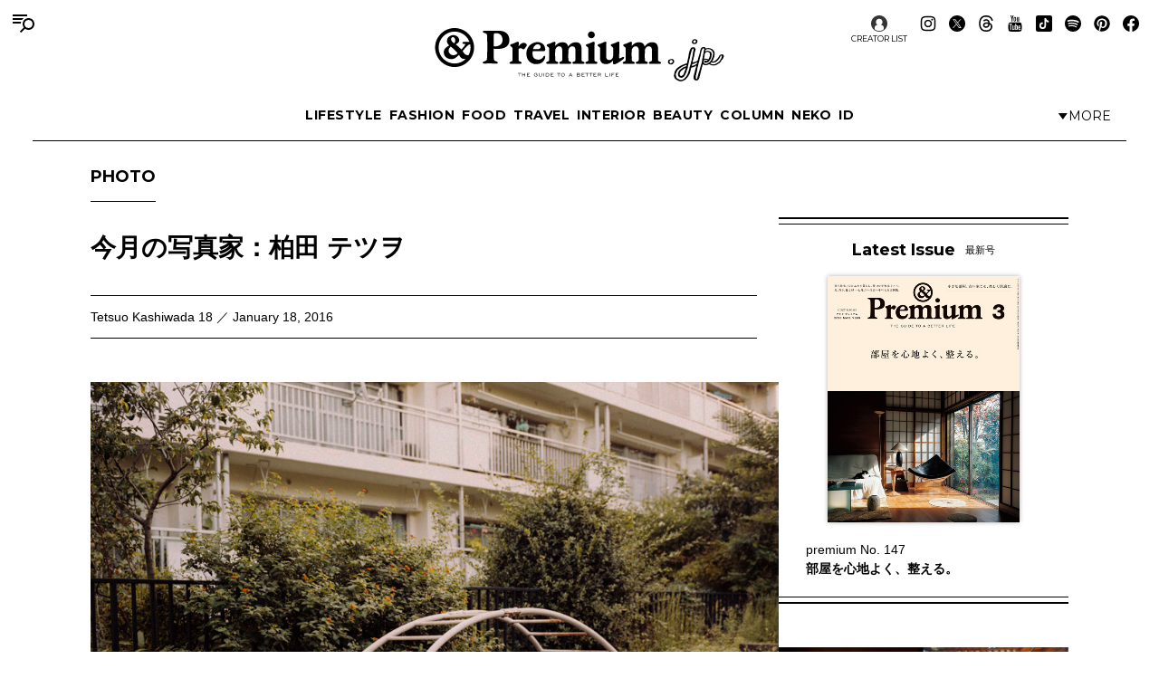

--- FILE ---
content_type: text/html; charset=UTF-8
request_url: https://andpremium.jp/column/photo/tetsuo-kashiwada-18/
body_size: 19592
content:
<!doctype html><html lang="ja"><head><meta charset="utf-8" /><script>(function(w,d,s,l,i){w[l]=w[l]||[]; w[l].push({"gtm.start": new Date().getTime(),event:"gtm.js"}); var f=d.getElementsByTagName(s)[0],j=d.createElement(s),dl=l!="dataLayer"?"&l="+l:""; j.async=true; j.src="https://www.googletagmanager.com/gtm.js?id="+i+dl; f.parentNode.insertBefore(j,f);})(window,document,"script","dataLayer","GTM-M79CDBN");</script><link rel="dns-prefetch" href="//www.googletagmanager.com"/><script async src="https://www.googletagmanager.com/gtag/js?id=G-1T1EFTS4ZB"></script><script> window.dataLayer = window.dataLayer || []; function gtag(){dataLayer.push(arguments);} gtag("js",new Date()); gtag("config","G-1T1EFTS4ZB"); const google_analytics_tracking_id="G-1T1EFTS4ZB"; </script><title>今月の写真家：柏田 テツヲ &#8211; Tetsuo Kashiwada 18 | PHOTO | &amp; Premium (アンド プレミアム)</title>
<meta http-equiv="x-dns-prefetch-control" content="on"><link rel="dns-prefetch" href="//img.andpremium.jp" /><link rel="dns-prefetch" href="//fonts.googleapis.com" /><link rel="dns-prefetch" href="//www.google-analytics.com" /><link rel="dns-prefetch" href="//fonts.googleapis.com" /><link rel="dns-prefetch" href="//www.google-analytics.com" /><link rel="dns-prefetch" href="//www.googleadservices.com" /><link rel="dns-prefetch" href="//googleads.g.doubleclick.net" /><style id='classic-theme-styles-inline-css'>
/*! This file is auto-generated */
.wp-block-button__link{color:#fff;background-color:#32373c;border-radius:9999px;box-shadow:none;text-decoration:none;padding:calc(.667em + 2px) calc(1.333em + 2px);font-size:1.125em}.wp-block-file__button{background:#32373c;color:#fff;text-decoration:none}
/*# sourceURL=/wp-includes/css/classic-themes.min.css */
</style>
<link rel='stylesheet' id='pii-style-css' href='https://img.andpremium.jp/css/style-1757612110.css' media='all' />
<link rel='stylesheet' id='dashicons-css' href='https://img.andpremium.jp/core/fonts/dashicons.min.css' media='all' />
<link rel='stylesheet' id='google-webfonts-css' href='//fonts.googleapis.com/css2?family=Montserrat:wght@400..700&display=swap' media='all' />
<script src="https://img.andpremium.jp/core/js/jquery.min.js" id="jquery-js"></script>
<script src="https://img.andpremium.jp/core/js/swiper.min.js" id="swiper-js"></script>
<meta name="description" content="1988年、大阪府生まれ。2010年に渡豪して写真を学ぶ。2012年に帰国後、カメラマン筒井義昭氏に師事。2015年8月20日発売の『&amp;Premium』 よりプロとしてのキャリアをスタートさせ、現在は雑誌・カタログ等の撮影と並行して自らの作品も精力的に撮影している。" /><meta name="copyright" content="2026 by &amp; Premium (アンド プレミアム)"><meta name="robots" content="index, follow, noarchive"><meta name="robots" content="max-image-preview:large"><meta name="format-detection" content="telephone=no"><meta name="apple-mobile-web-app-capable" content="no"><meta name="apple-mobile-web-app-status-bar-style" content="black"><meta name="msapplication-config" content="none"/><meta name="viewport" content="width=device-width,initial-scale=1,minimum-scale=1,maximum-scale=1,user-scalable=no"><meta name="google" value="notranslate"><link rel="icon" type="image/png" href="https://img.andpremium.jp/core/ico/favicon-16.png"><link rel="icon" type="image/svg+xml" href="https://img.andpremium.jp/core/ico/favicon-16.svg"><link rel="apple-touch-icon" href="https://img.andpremium.jp/core/ico/favicon-128.png"><link rel="mask-icon" href="https://img.andpremium.jp/core/ico/favicon-16.svg" color="#161617"><meta name="theme-color" content="#161617"/><link rel="canonical" href="https://andpremium.jp/column/photo/tetsuo-kashiwada-18/" /><link rel="alternate" type="application/rss+xml" title="&amp; Premium (アンド プレミアム)" href="https://andpremium.jp/feed/" /><meta property="og:url" content="https://andpremium.jp/column/photo/tetsuo-kashiwada-18/" /><meta property="og:title" content="今月の写真家：柏田 テツヲ - Tetsuo Kashiwada 18" /><meta property="og:description" content="1988年、大阪府生まれ。2010年に渡豪して写真を学ぶ。2012年に帰国後、カメラマン筒井義昭氏に師事。2015年8月20日発売の『&amp;Premium』 よりプロとしてのキャリアをスタートさせ、現在は雑誌・カタログ等の撮影と並行して自らの作品も精力的に撮影している。" /><meta property="og:image" content="https://img.andpremium.jp/2016/01/Tetsuo_Kashiwada018.jpg" /><meta property="og:updated_time" content="1748427281" /><meta property="og:site_name" content="&amp; Premium (アンド プレミアム)" /><meta property="og:type" content="article" /><meta property="og:locale" content="ja_JP" /><meta name="twitter:card" content="summary_large_image" /><meta name="twitter:url" content="https://andpremium.jp/column/photo/tetsuo-kashiwada-18/" /><meta name="twitter:title" content="今月の写真家：柏田 テツヲ - Tetsuo Kashiwada 18" /><meta name="twitter:description" content="1988年、大阪府生まれ。2010年に渡豪して写真を学ぶ。2012年に帰国後、カメラマン筒井義昭氏に師事。2015年8月20日発売の『&amp;Premium』 よりプロとしてのキャリアをスタートさせ、現在は雑誌・カタログ等の撮影と並行して自らの作品も精力的に撮影している。" /><meta name="twitter:image" content="https://img.andpremium.jp/2016/01/Tetsuo_Kashiwada018.jpg" /><meta name="twitter:site" content="@and_premium" /><meta name="twitter:widgets:csp" content="on" /><meta name="google-site-verification" content="xChPdBRwuA7ePhif0pRGr-4FTn50DFM4MrT-E62_SPI" /><script async src="https://www.googletagmanager.com/gtag/js?id=G-E9CWZEKECN"></script><script> window.dataLayer = window.dataLayer || []; function gtag(){dataLayer.push(arguments);} gtag('js', new Date()); gtag('config','G-E9CWZEKECN');</script><script> !function(f,b,e,v,n,t,s) {if(f.fbq)return;n=f.fbq=function(){n.callMethod?n.callMethod.apply(n,arguments):n.queue.push(arguments)};if(!f._fbq)f._fbq=n;n.push=n;n.loaded=!0;n.version='2.0';n.queue=[];t=b.createElement(e);t.async=!0; t.src=v;s=b.getElementsByTagName(e)[0];s.parentNode.insertBefore(t,s)}(window,document,'script','https://connect.facebook.net/en_US/fbevents.js');fbq('init','342210296434375'); fbq('track','PageView'); </script><noscript> <img height="1" width="1" src="https://www.facebook.com/tr?id=342210296434375&ev=PageView&noscript=1"/></noscript><script async src="https://securepubads.g.doubleclick.net/tag/js/gpt.js"></script>
<script> window.googletag = window.googletag || {cmd: []}; googletag.cmd.push(function() {
googletag.defineSlot('/21687239661/ap_pc/global-body-end', [[1, 1], [970, 250]], 'ap_pc-global-body-end').addService(googletag.pubads()).setTargeting("ap_category",["column","photo"]).setTargeting("ap_taxonomy",["photo"]).setTargeting("ap_page","1947").setTargeting("ap_is_env","production").setCollapseEmptyDiv(true);
googletag.defineSlot('/21687239661/ap_pc/single-before-title', [[728, 90], [1, 1]], 'ap_pc-single-before-title').addService(googletag.pubads()).setTargeting("ap_category",["column","photo"]).setTargeting("ap_taxonomy",["photo"]).setTargeting("ap_page","1947").setTargeting("ap_is_env","production").setCollapseEmptyDiv(true);
googletag.defineSlot('/21687239661/ap_pc/single-before-content', [[728, 90], [1, 1]], 'ap_pc-single-before-content').addService(googletag.pubads()).setTargeting("ap_category",["column","photo"]).setTargeting("ap_taxonomy",["photo"]).setTargeting("ap_page","1947").setTargeting("ap_is_env","production").setCollapseEmptyDiv(true);
googletag.defineSlot('/21687239661/ap_pc/single-after-content', [[1, 1], [728, 90]], 'ap_pc-single-after-content').addService(googletag.pubads()).setTargeting("ap_category",["column","photo"]).setTargeting("ap_taxonomy",["photo"]).setTargeting("ap_page","1947").setTargeting("ap_is_env","production").setCollapseEmptyDiv(true);
googletag.defineSlot('/21687239661/ap_pc/single-after-ranking', [[728, 90], [1, 1]], 'ap_pc-single-after-ranking').addService(googletag.pubads()).setTargeting("ap_category",["column","photo"]).setTargeting("ap_taxonomy",["photo"]).setTargeting("ap_page","1947").setTargeting("ap_is_env","production").setCollapseEmptyDiv(true);
googletag.defineSlot('/21687239661/ap_sp/global-body-end', [[1, 1], [300, 250]], 'ap_sp-global-body-end').addService(googletag.pubads()).setTargeting("ap_category",["column","photo"]).setTargeting("ap_taxonomy",["photo"]).setTargeting("ap_page","1947").setTargeting("ap_is_env","production").setCollapseEmptyDiv(true);
googletag.defineSlot('/21687239661/ap_sp/single-before-title', [[300, 50], [1, 1]], 'ap_sp-single-before-title').addService(googletag.pubads()).setTargeting("ap_category",["column","photo"]).setTargeting("ap_taxonomy",["photo"]).setTargeting("ap_page","1947").setTargeting("ap_is_env","production").setCollapseEmptyDiv(true);
googletag.defineSlot('/21687239661/ap_sp/single-before-content', [[1, 1], [300, 50]], 'ap_sp-single-before-content').addService(googletag.pubads()).setTargeting("ap_category",["column","photo"]).setTargeting("ap_taxonomy",["photo"]).setTargeting("ap_page","1947").setTargeting("ap_is_env","production").setCollapseEmptyDiv(true);
googletag.defineSlot('/21687239661/ap_sp/single-after-content', [[1, 1], [300, 250]], 'ap_sp-single-after-content').addService(googletag.pubads()).setTargeting("ap_category",["column","photo"]).setTargeting("ap_taxonomy",["photo"]).setTargeting("ap_page","1947").setTargeting("ap_is_env","production").setCollapseEmptyDiv(true);
googletag.defineSlot('/21687239661/ap_sp/single-after-ranking', [[1, 1], [300, 250]], 'ap_sp-single-after-ranking').addService(googletag.pubads()).setTargeting("ap_category",["column","photo"]).setTargeting("ap_taxonomy",["photo"]).setTargeting("ap_page","1947").setTargeting("ap_is_env","production").setCollapseEmptyDiv(true);
googletag.defineSlot('/21687239661/ap_pc/single-after-h2', [[728, 90], [1, 1], [300, 250]], 'ap_pc-single-after-h2').addService(googletag.pubads()).setTargeting("ap_category",["column","photo"]).setTargeting("ap_taxonomy",["photo"]).setTargeting("ap_page","1947").setTargeting("ap_is_env","production").setCollapseEmptyDiv(true);
googletag.defineSlot('/21687239661/ap_sp/single-after-h2', [[1, 1], [300, 250], [300, 50]], 'ap_sp-single-after-h2').addService(googletag.pubads()).setTargeting("ap_category",["column","photo"]).setTargeting("ap_taxonomy",["photo"]).setTargeting("ap_page","1947").setTargeting("ap_is_env","production").setCollapseEmptyDiv(true);
googletag.pubads().enableSingleRequest();googletag.enableServices(); });
</script><script type="application/javascript" src="//anymind360.com/js/9929/ats.js"></script></head><body class="wp-singular single single-post postid-1947 photo column"><noscript><iframe src="https://www.googletagmanager.com/ns.html?id=GTM-M79CDBN" height="0" width="0" style="display:none;visibility:hidden"></iframe></noscript><header><div class="header-wrap"><nav class="site-title header"><a href="https://andpremium.jp" rel="home">&amp; Premium (アンド プレミアム)</a></nav><nav class="navigation navigation-1"><div class="flex-1"></div><ul class="header"><li id="menu-item-104262" class="menu-item menu-item-type-taxonomy menu-item-object-post_tag menu-item-104262"><a href="https://andpremium.jp/tags/lifestyle/" class="tracking" data-name="menu_click" data-event="menu-header-1">LIFESTYLE</a></li><li id="menu-item-104263" class="menu-item menu-item-type-taxonomy menu-item-object-post_tag menu-item-104263"><a href="https://andpremium.jp/tags/fashion/" class="tracking" data-name="menu_click" data-event="menu-header-1">FASHION</a></li><li id="menu-item-104265" class="menu-item menu-item-type-taxonomy menu-item-object-post_tag menu-item-104265"><a href="https://andpremium.jp/tags/food/" class="tracking" data-name="menu_click" data-event="menu-header-1">FOOD</a></li><li id="menu-item-104266" class="menu-item menu-item-type-taxonomy menu-item-object-post_tag menu-item-104266"><a href="https://andpremium.jp/tags/travel/" class="tracking" data-name="menu_click" data-event="menu-header-1">TRAVEL</a></li><li id="menu-item-121409" class="menu-item menu-item-type-taxonomy menu-item-object-post_tag menu-item-121409"><a href="https://andpremium.jp/tags/interior/" class="tracking" data-name="menu_click" data-event="menu-header-1">INTERIOR</a></li><li id="menu-item-104264" class="menu-item menu-item-type-taxonomy menu-item-object-post_tag menu-item-104264"><a href="https://andpremium.jp/tags/beauty/" class="tracking" data-name="menu_click" data-event="menu-header-1">BEAUTY</a></li><li id="menu-item-108531" class="menu-item menu-item-type-taxonomy menu-item-object-category current-post-ancestor menu-item-108531"><a href="https://andpremium.jp/column/" class="tracking" data-name="menu_click" data-event="menu-header-1">COLUMN</a></li><li id="menu-item-126080" class="menu-item menu-item-type-taxonomy menu-item-object-category menu-item-126080"><a href="https://andpremium.jp/column/neko/" class="tracking" data-name="menu_click" data-event="menu-header-1">Neko</a></li><li id="menu-item-121243" class="menu-item menu-item-type-post_type menu-item-object-page menu-item-121243"><a href="https://andpremium.jp/andpremium-id/" class="tracking" data-name="menu_click" data-event="menu-header-1">iD</a></li></ul><div class="flex-1 justify-content-end"><button class="header-toggle" type="button"><svg class="header-toggle-icon" viewBox="0 0 9 6"><path d="M4.3752 6L0.58634 0.749999L8.16406 0.75L4.3752 6Z"></path></svg><span class="labels" aria-hidden="true"><span class="label expanded">Close</span><span class="label collapsed">More</span></span></button></div></nav><div class="navigation-wrap"><nav class="navigation navigation-2"><div class="flex-1"></div><ul class="header"><li id="menu-item-104273" class="menu-item menu-item-type-taxonomy menu-item-object-post_tag menu-item-104273"><a href="https://andpremium.jp/tags/nichiyohin/" class="tracking" data-name="menu_click" data-event="menu-header-2">NICHIYOHIN</a></li><li id="menu-item-121431" class="menu-item menu-item-type-taxonomy menu-item-object-post_tag menu-item-121431"><a href="https://andpremium.jp/tags/music/" class="tracking" data-name="menu_click" data-event="menu-header-2">MUSIC</a></li><li id="menu-item-108572" class="menu-item menu-item-type-taxonomy menu-item-object-post_tag menu-item-108572"><a href="https://andpremium.jp/tags/movie/" class="tracking" data-name="menu_click" data-event="menu-header-2">MOVIE</a></li><li id="menu-item-104270" class="menu-item menu-item-type-taxonomy menu-item-object-post_tag menu-item-104270"><a href="https://andpremium.jp/tags/book/" class="tracking" data-name="menu_click" data-event="menu-header-2">BOOK</a></li><li id="menu-item-104272" class="uranai menu-item menu-item-type-post_type menu-item-object-page menu-item-104272"><a href="https://andpremium.jp/uranai/" class="tracking" data-name="menu_click" data-event="menu-header-2">Uranai</a></li><li id="menu-item-121412" class="menu-item menu-item-type-taxonomy menu-item-object-post_tag menu-item-121412"><a href="https://andpremium.jp/tags/talk/" class="tracking" data-name="menu_click" data-event="menu-header-2">TALK</a></li><li id="menu-item-104276" class="menu-item menu-item-type-taxonomy menu-item-object-post_tag menu-item-104276"><a href="https://andpremium.jp/tags/magazine/" class="tracking" data-name="menu_click" data-event="menu-header-2">MAGAZINE</a></li><li id="menu-item-121410" class="menu-item menu-item-type-taxonomy menu-item-object-post_tag menu-item-121410"><a href="https://andpremium.jp/tags/extra-issue/" class="tracking" data-name="menu_click" data-event="menu-header-2">EXTRA ISSUE</a></li></ul><div class="flex-1"></div></nav></div><nav class="sns sns-follow"><ul class="sns"><li id="menu-item-66641" class="selector menu-item menu-item-type-post_type_archive menu-item-object-selector menu-item-66641"><a href="https://andpremium.jp/selector/" class="tracking" data-name="menu_click" data-event="menu-people-top">CREATOR LIST</a></li><li class="instagram"><a href="https://www.instagram.com/and_premium/" class="tracking" data-name="sns_follow_click" data-event="sns-follow-instagram" aria-label="Follow on Instagram" target="_blank"><svg viewbox="0 0 24 24"><use href="https://andpremium.jp/core/ico/svg-social.svg#instagram" /></use></svg></a></li><li class="twitter"><a href="https://x.com/and_premium" class="tracking" data-name="sns_follow_click" data-event="sns-follow-twitter" aria-label="Follow on Twitter" target="_blank"><svg viewbox="0 0 24 24"><use href="https://andpremium.jp/core/ico/svg-social.svg#twitter" /></use></svg></a></li><li class="threads"><a href="https://www.threads.net/@and_premium" class="tracking" data-name="sns_follow_click" data-event="sns-follow-threads" aria-label="Follow on Threads" target="_blank"><svg viewbox="0 0 24 24"><use href="https://andpremium.jp/core/ico/svg-social.svg#threads" /></use></svg></a></li><li class="youtube"><a href="https://www.youtube.com/@andpremium/featured" class="tracking" data-name="sns_follow_click" data-event="sns-follow-youtube" aria-label="Follow on Youtube" target="_blank"><svg viewbox="0 0 24 24"><use href="https://andpremium.jp/core/ico/svg-social.svg#youtube" /></use></svg></a></li><li class="tiktok"><a href="https://www.tiktok.com/@and_premium" class="tracking" data-name="sns_follow_click" data-event="sns-follow-tiktok" aria-label="Follow on Tiktok" target="_blank"><svg viewbox="0 0 24 24"><use href="https://andpremium.jp/core/ico/svg-social.svg#tiktok" /></use></svg></a></li><li class="spotify"><a href="https://open.spotify.com/user/31d3zw2dmnm6sf5hocz7clvcs6jm" class="tracking" data-name="sns_follow_click" data-event="sns-follow-spotify" aria-label="Follow on Spotify" target="_blank"><svg viewbox="0 0 24 24"><use href="https://andpremium.jp/core/ico/svg-social.svg#spotify" /></use></svg></a></li><li class="pinterest"><a href="https://www.pinterest.jp/and_premium/" class="tracking" data-name="sns_follow_click" data-event="sns-follow-pinterest" aria-label="Follow on Pinterest" target="_blank"><svg viewbox="0 0 24 24"><use href="https://andpremium.jp/core/ico/svg-social.svg#pinterest" /></use></svg></a></li><li class="facebook"><a href="https://www.facebook.com/AndPremium2013/" class="tracking" data-name="sns_follow_click" data-event="sns-follow-facebook" aria-label="Follow on Facebook" target="_blank"><svg viewbox="0 0 24 24"><use href="https://andpremium.jp/core/ico/svg-social.svg#facebook" /></use></svg></a></li></ul></nav></div></header><div class="header-space"></div><nav class="toggle"><svg class="toggle-open" viewBox="0 0 24 24" role="img" aria-label="Menu &amp; Search"><path d="M16 2H0V4H16V2ZM12.023 6H0V8H10.288C10.7589 7.24723 11.3443 6.57246 12.023 6V6ZM9.374 10C9.17419 10.6498 9.05332 11.3213 9.014 12H0V10H9.374Z"></path><path d="M17.5 8C19.9853 8 22 10.0147 22 12.5C22 14.9853 19.9853 17 17.5 17C15.0147 17 13 14.9853 13 12.5C13 10.0147 15.0147 8 17.5 8ZM24 12.5C24 8.91015 21.0899 6 17.5 6C13.9101 6 11 8.91015 11 12.5C11 16.0899 13.9101 19 17.5 19C21.0899 19 24 16.0899 24 12.5Z"></path><path d="M7.79297 20.793L12.793 15.793L14.2072 17.2072L9.20718 22.2072L7.79297 20.793Z"></path></svg><svg class="toggle-close" viewBox="0 0 24 24"><path d="M10.5859 12L4.29297 18.293L5.70718 19.7072L12.0001 13.4142L18.2931 19.7072L19.7073 18.293L13.4144 12L19.7072 5.70718L18.293 4.29297L12.0001 10.5858L5.70733 4.29297L4.29312 5.70718L10.5859 12Z"></path></svg></nav><div class="main-overlay"></div><nav class="mobile"><div class="mobile-wrap"><section class="search-wrap"><h4 class="category">Search</h4><form class="global-search" method="get" action="https://andpremium.jp"><input value="" name="s" type="text" border="0" maxlength="99" placeholder="キーワードを入力してください"><button><svg class="search-icon" viewBox="0 0 16 16"><path d="M9.63319 2C7.22124 2 5.26596 3.95527 5.26596 6.36722C5.26596 8.77918 7.22124 10.7344 9.63319 10.7344C12.0451 10.7344 14.0004 8.77918 14.0004 6.36722C14.0004 3.95527 12.0451 2 9.63319 2ZM3.26596 6.36722C3.26596 2.8507 6.11667 0 9.63319 0C13.1497 0 16.0004 2.8507 16.0004 6.36722C16.0004 9.88375 13.1497 12.7344 9.63319 12.7344C6.11667 12.7344 3.26596 9.88375 3.26596 6.36722Z"></path><path d="M5.66723 10.3328L1.00008 15Z"></path><path d="M0.292969 14.2929L4.96012 9.62574L6.37433 11.04L1.70718 15.7071L0.292969 14.2929Z"></path></svg></button></form></section><div class="ul-wrapper ul-wrapper-1"><ul class="toggle"><h4>About</h4><li id="menu-item-7" class="menu-item menu-item-type-post_type menu-item-object-page menu-item-7"><a href="https://andpremium.jp/about/" class="tracking" data-name="menu_click" data-event="menu-header">&#038;Premium.jpとは</a></li><li id="menu-item-10" class="menu-item menu-item-type-post_type menu-item-object-page menu-item-10"><a href="https://andpremium.jp/contact/" class="tracking" data-name="menu_click" data-event="menu-header">問い合わせ</a></li><li id="menu-item-106763" class="menu-item menu-item-type-post_type menu-item-object-page menu-item-106763"><a href="https://andpremium.jp/subscription/" class="tracking" data-name="menu_click" data-event="menu-header">定期購読</a></li><li id="menu-item-151126" class="menu-item menu-item-type-post_type menu-item-object-post menu-item-151126"><a href="https://ad-mag.jp/andpremium/" class="tracking" data-name="menu_click" data-event="menu-header">広告掲載</a></li><li id="menu-item-163258" class="menu-item menu-item-type-post_type menu-item-object-page menu-item-163258"><a href="https://andpremium.jp/andpremium-id/" class="tracking" data-name="menu_click" data-event="menu-header">MemberShip</a></li><li class="selector menu-item menu-item-type-post_type_archive menu-item-object-selector menu-item-66641"><a href="https://andpremium.jp/selector/" class="tracking" data-name="menu_click" data-event="menu-people-top">CREATOR LIST</a></li></ul><ul class="toggle"><h4>Tags</h4><li class="menu-item menu-item-type-taxonomy menu-item-object-post_tag menu-item-104262"><a href="https://andpremium.jp/tags/lifestyle/" class="tracking" data-name="menu_click" data-event="menu-header-1">LIFESTYLE</a></li><li class="menu-item menu-item-type-taxonomy menu-item-object-post_tag menu-item-104263"><a href="https://andpremium.jp/tags/fashion/" class="tracking" data-name="menu_click" data-event="menu-header-1">FASHION</a></li><li class="menu-item menu-item-type-taxonomy menu-item-object-post_tag menu-item-104265"><a href="https://andpremium.jp/tags/food/" class="tracking" data-name="menu_click" data-event="menu-header-1">FOOD</a></li><li class="menu-item menu-item-type-taxonomy menu-item-object-post_tag menu-item-104266"><a href="https://andpremium.jp/tags/travel/" class="tracking" data-name="menu_click" data-event="menu-header-1">TRAVEL</a></li><li class="menu-item menu-item-type-taxonomy menu-item-object-post_tag menu-item-121409"><a href="https://andpremium.jp/tags/interior/" class="tracking" data-name="menu_click" data-event="menu-header-1">INTERIOR</a></li><li class="menu-item menu-item-type-taxonomy menu-item-object-post_tag menu-item-104264"><a href="https://andpremium.jp/tags/beauty/" class="tracking" data-name="menu_click" data-event="menu-header-1">BEAUTY</a></li><li class="menu-item menu-item-type-taxonomy menu-item-object-category current-post-ancestor menu-item-108531"><a href="https://andpremium.jp/column/" class="tracking" data-name="menu_click" data-event="menu-header-1">COLUMN</a></li><li class="menu-item menu-item-type-taxonomy menu-item-object-category menu-item-126080"><a href="https://andpremium.jp/column/neko/" class="tracking" data-name="menu_click" data-event="menu-header-1">Neko</a></li><li class="menu-item menu-item-type-post_type menu-item-object-page menu-item-121243"><a href="https://andpremium.jp/andpremium-id/" class="tracking" data-name="menu_click" data-event="menu-header-1">iD</a></li><li class="menu-item menu-item-type-taxonomy menu-item-object-post_tag menu-item-104273"><a href="https://andpremium.jp/tags/nichiyohin/" class="tracking" data-name="menu_click" data-event="menu-header-2">NICHIYOHIN</a></li><li class="menu-item menu-item-type-taxonomy menu-item-object-post_tag menu-item-121431"><a href="https://andpremium.jp/tags/music/" class="tracking" data-name="menu_click" data-event="menu-header-2">MUSIC</a></li><li class="menu-item menu-item-type-taxonomy menu-item-object-post_tag menu-item-108572"><a href="https://andpremium.jp/tags/movie/" class="tracking" data-name="menu_click" data-event="menu-header-2">MOVIE</a></li><li class="menu-item menu-item-type-taxonomy menu-item-object-post_tag menu-item-104270"><a href="https://andpremium.jp/tags/book/" class="tracking" data-name="menu_click" data-event="menu-header-2">BOOK</a></li><li class="uranai menu-item menu-item-type-post_type menu-item-object-page menu-item-104272"><a href="https://andpremium.jp/uranai/" class="tracking" data-name="menu_click" data-event="menu-header-2">Uranai</a></li><li class="menu-item menu-item-type-taxonomy menu-item-object-post_tag menu-item-121412"><a href="https://andpremium.jp/tags/talk/" class="tracking" data-name="menu_click" data-event="menu-header-2">TALK</a></li><li class="menu-item menu-item-type-taxonomy menu-item-object-post_tag menu-item-104276"><a href="https://andpremium.jp/tags/magazine/" class="tracking" data-name="menu_click" data-event="menu-header-2">MAGAZINE</a></li><li class="menu-item menu-item-type-taxonomy menu-item-object-post_tag menu-item-121410"><a href="https://andpremium.jp/tags/extra-issue/" class="tracking" data-name="menu_click" data-event="menu-header-2">EXTRA ISSUE</a></li><li id="menu-item-164952" class="menu-item menu-item-type-custom menu-item-object-custom menu-item-164952"><a href="https://andpremium.jp/movies/" class="tracking" data-name="menu_click" data-event="menu-footer">ORIGINAL MOVIE</a></li>
<li id="menu-item-52816" class="menu-item menu-item-type-post_type menu-item-object-page menu-item-52816"><a href="https://andpremium.jp/pr/" class="tracking" data-name="menu_click" data-event="menu-footer">PR</a></li>
</ul></div><div class="ul-wrapper ul-wrapper-2"><ul class="toggle"><h4>Column</h4><li id="menu-item-165245" class="menu-item menu-item-type-custom menu-item-object-custom menu-item-165245"><a href="https://andpremium.jp/keywords/things-for-better-life/" class="tracking" data-name="menu_click" data-event="menu-column">THINGS FOR BETTER LIFE</a></li><li id="menu-item-137704" class="menu-item menu-item-type-taxonomy menu-item-object-category menu-item-137704"><a href="https://andpremium.jp/column/eyes/" class="tracking" data-name="menu_click" data-event="menu-column">＆EYES あの人が見つけたモノ、コト、ヒト。</a></li><li id="menu-item-134338" class="menu-item menu-item-type-taxonomy menu-item-object-category menu-item-134338"><a href="https://andpremium.jp/column/good-for-me/" class="tracking" data-name="menu_click" data-event="menu-column">Good for Me 編集部が出合ったベターライフ。</a></li><li id="menu-item-94452" class="menu-item menu-item-type-taxonomy menu-item-object-category menu-item-94452"><a href="https://andpremium.jp/column/haru-wonderfullife/" class="tracking" data-name="menu_click" data-event="menu-column">ハルのワンダフルライフ。</a></li><li id="menu-item-57505" class="menu-item menu-item-type-taxonomy menu-item-object-category menu-item-57505"><a href="https://andpremium.jp/column/mane-sandwich/" class="tracking" data-name="menu_click" data-event="menu-column">真似をしたくなる、サンドイッチ</a></li><li id="menu-item-57506" class="menu-item menu-item-type-taxonomy menu-item-object-category menu-item-57506"><a href="https://andpremium.jp/column/triedit/" class="tracking" data-name="menu_click" data-event="menu-column">オモムロニ。さんが使ってわかった　これ、ここがいいよね。</a></li><li id="menu-item-120619" class="menu-item menu-item-type-taxonomy menu-item-object-category menu-item-120619"><a href="https://andpremium.jp/column/nichiyohin/" class="tracking" data-name="menu_click" data-event="menu-column">骨董王子・郷古隆洋の日用品案内</a></li><li id="menu-item-120621" class="menu-item menu-item-type-taxonomy menu-item-object-category menu-item-120621"><a href="https://andpremium.jp/column/kyoto-secret/" class="tracking" data-name="menu_click" data-event="menu-column">ひみつの坪庭コレクション</a></li><li id="menu-item-64162" class="menu-item menu-item-type-taxonomy menu-item-object-category menu-item-64162"><a href="https://andpremium.jp/column/taipei-morning/" class="tracking" data-name="menu_click" data-event="menu-column">台北の朝ごはん</a></li><li id="menu-item-165778" class="menu-item menu-item-type-taxonomy menu-item-object-category menu-item-165778"><a href="https://andpremium.jp/column/taiwan-sweets/" class="tracking" data-name="menu_click" data-event="menu-column">台湾スイーツ食べ比べ</a></li><li id="menu-item-64163" class="menu-item menu-item-type-taxonomy menu-item-object-category menu-item-64163"><a href="https://andpremium.jp/column/temiyage/" class="tracking" data-name="menu_click" data-event="menu-column">手みやげのネタ帖</a></li><li id="menu-item-165129" class="menu-item menu-item-type-taxonomy menu-item-object-category menu-item-165129"><a href="https://andpremium.jp/column/andcooking/" class="tracking" data-name="menu_click" data-event="menu-column">渡辺有子の料理教室ノート。</a></li><li id="menu-item-47776" class="menu-item menu-item-type-taxonomy menu-item-object-category menu-item-47776"><a href="https://andpremium.jp/column/nanuk/" class="tracking" data-name="menu_click" data-event="menu-column">白くまのナヌークのつぶやき</a></li><li id="menu-item-47774" class="menu-item menu-item-type-taxonomy menu-item-object-category menu-item-47774"><a href="https://andpremium.jp/column/kawachi-taka/" class="tracking" data-name="menu_click" data-event="menu-column">河内タカの素顔の芸術家たち。</a></li><li id="menu-item-121356" class="menu-item menu-item-type-custom menu-item-object-custom menu-item-121356"><a href="https://andpremium.jp/column/" class="tracking" data-name="menu_click" data-event="menu-column">コラム一覧</a></li></ul></div><nav class="site-title header"><a href="https://andpremium.jp" rel="home">&amp; Premium (アンド プレミアム)</a></nav><nav class="sns sns-follow"><ul class="sns"><li class="instagram"><a href="https://www.instagram.com/and_premium/" class="tracking" data-name="sns_follow_click" data-event="sns-follow-instagram" aria-label="Follow on Instagram" target="_blank"><svg viewbox="0 0 24 24"><use href="https://andpremium.jp/core/ico/svg-social.svg#instagram" /></use></svg></a></li><li class="twitter"><a href="https://x.com/and_premium" class="tracking" data-name="sns_follow_click" data-event="sns-follow-twitter" aria-label="Follow on Twitter" target="_blank"><svg viewbox="0 0 24 24"><use href="https://andpremium.jp/core/ico/svg-social.svg#twitter" /></use></svg></a></li><li class="threads"><a href="https://www.threads.net/@and_premium" class="tracking" data-name="sns_follow_click" data-event="sns-follow-threads" aria-label="Follow on Threads" target="_blank"><svg viewbox="0 0 24 24"><use href="https://andpremium.jp/core/ico/svg-social.svg#threads" /></use></svg></a></li><li class="youtube"><a href="https://www.youtube.com/@andpremium/featured" class="tracking" data-name="sns_follow_click" data-event="sns-follow-youtube" aria-label="Follow on Youtube" target="_blank"><svg viewbox="0 0 24 24"><use href="https://andpremium.jp/core/ico/svg-social.svg#youtube" /></use></svg></a></li><li class="tiktok"><a href="https://www.tiktok.com/@and_premium" class="tracking" data-name="sns_follow_click" data-event="sns-follow-tiktok" aria-label="Follow on Tiktok" target="_blank"><svg viewbox="0 0 24 24"><use href="https://andpremium.jp/core/ico/svg-social.svg#tiktok" /></use></svg></a></li><li class="spotify"><a href="https://open.spotify.com/user/31d3zw2dmnm6sf5hocz7clvcs6jm" class="tracking" data-name="sns_follow_click" data-event="sns-follow-spotify" aria-label="Follow on Spotify" target="_blank"><svg viewbox="0 0 24 24"><use href="https://andpremium.jp/core/ico/svg-social.svg#spotify" /></use></svg></a></li><li class="pinterest"><a href="https://www.pinterest.jp/and_premium/" class="tracking" data-name="sns_follow_click" data-event="sns-follow-pinterest" aria-label="Follow on Pinterest" target="_blank"><svg viewbox="0 0 24 24"><use href="https://andpremium.jp/core/ico/svg-social.svg#pinterest" /></use></svg></a></li><li class="facebook"><a href="https://www.facebook.com/AndPremium2013/" class="tracking" data-name="sns_follow_click" data-event="sns-follow-facebook" aria-label="Follow on Facebook" target="_blank"><svg viewbox="0 0 24 24"><use href="https://andpremium.jp/core/ico/svg-social.svg#facebook" /></use></svg></a></li></ul></nav></div><section class="banner-wrap"><ul class="banner banner-footer"><a class="no-border tracking post thumbnail-top" data-event="banner-footer" href="https://andpremium.jp/book/mina-perhonen2025/"><span class="thumbnail"><img width="460" height="322" src="https://img.andpremium.jp/2025/12/19111751/e1bc47d5aa8552ce4efb8c905bbe2519-460x322.jpg" class="attachment-thumbnail-460 size-thumbnail-460" alt="251218_&#038;PremiumMOOK_サムネイル" decoding="async" fetchpriority="high" srcset="https://img.andpremium.jp/2025/12/19111751/e1bc47d5aa8552ce4efb8c905bbe2519-460x322.jpg 460w, https://img.andpremium.jp/2025/12/19111751/e1bc47d5aa8552ce4efb8c905bbe2519-900x630.jpg 900w, https://img.andpremium.jp/2025/12/19111751/e1bc47d5aa8552ce4efb8c905bbe2519-1800x1260.jpg 1800w" sizes="(max-width: 460px) 100vw, 460px" title="251218_&#038;PremiumMOOK_サムネイル" /></span><span class="meta"><span class="title">&#038;Premium × Casa BRUTUS MOOK ミナ ペルホネンと皆川 明 30周年版</span> <span class="tagline"> <i class="tags">EXTRA ISSUE</i> <i class="date">2025.12.23</i></span> </span></a></ul></section></nav><main id="top"><article class="has-sidebar"><div class="content-wrap"><div class="the_content clearfix"><summary class="singular clearfix"><h4 class="category"><a class="no-border" href="https://andpremium.jp/column/photo/">PHOTO</a></h4></summary><div class="ad-banner" data-name="single-before-title"><!-- /21687239661/ap_pc/single-before-title --><div id="ap_pc-single-before-title"><script> googletag.cmd.push(function() { googletag.display('ap_pc-single-before-title'); }); </script></div><!-- /21687239661/ap_sp/single-before-title --><div id="ap_sp-single-before-title"><script> googletag.cmd.push(function() { googletag.display('ap_sp-single-before-title'); });</script></div></div><h1 class="the_title">今月の写真家：柏田 テツヲ<span class="subtitle">Tetsuo Kashiwada 18 ／ January 18, 2016</span> </h1><div class="ad-banner" data-name="single-before-content"><!-- /21687239661/ap_pc/single-before-content --><div id="ap_pc-single-before-content"><script> googletag.cmd.push(function() { googletag.display('ap_pc-single-before-content'); }); </script></div><!-- /21687239661/ap_sp/single-before-content --><div id="ap_sp-single-before-content"><script> googletag.cmd.push(function() { googletag.display('ap_sp-single-before-content'); }); </script></div></div><div class="block"><figure class="landscape"><img decoding="async" src="https://img.andpremium.jp/2016/01/Tetsuo_Kashiwada018.jpg" alt="Tetsuo_Kashiwada018" /></figure>
</div><summary class="selector clearfix"><hr /><h3 class="the_title"><a href="https://andpremium.jp/selector/tetsuo-kashiwada/"><span class="subtitle">写真家</span> 柏田 テツヲ</a></h3><figure class="selector"><a href="https://andpremium.jp/selector/tetsuo-kashiwada/"><img fetchpriority="high" decoding="async" width="300" height="300" src="https://img.andpremium.jp/2016/01/04180654/S__138420226-300x300.jpg" class="attachment-thumbnail size-thumbnail" alt="S__138420226" title="S__138420226" /></a></figure><div class="the_content clearfix">1988年大阪府出身。ロサンゼルスに拠点を移し、作品制作に取り組んでいる。近年の主な展覧会に『KYOTOPHOTOGRAPHIE 2024』、『屋久島国際写真祭』などがある。12月12日（木）から六本木 蔦屋書店にて展示を開催予定。 <p> → <a class="tracking" data-event="selector-url" href="https://www.tetsuokashiwada.com/">tetsuokashiwada.com</a></p> </div></summary><div class="ad-banner" data-name="single-after-content"><!-- /21687239661/ap_pc/single-after-content --><div id="ap_pc-single-after-content"><script> googletag.cmd.push(function() { googletag.display('ap_pc-single-after-content'); }); </script></div><!-- /21687239661/ap_sp/single-after-content --><div id="ap_sp-single-after-content"><script> googletag.cmd.push(function() { googletag.display('ap_sp-single-after-content'); }); </script></div></div><aside class="tags tracking clearfix scroll-fade-in "><nav class="keywords"><ul><li class="post_tag tags-photo"><a class="post_tag tracking" rel="tag" data-event="sidebar-tags-post_tag" href="https://andpremium.jp/tags/photo/">PHOTO</a></li><li class="category tags-column"><a class="category tracking" rel="tag" data-event="sidebar-tags-category" href="https://andpremium.jp/column/">COLUMN</a></li><li class="category tags-photo"><a class="category tracking" rel="tag" data-event="sidebar-tags-category" href="https://andpremium.jp/column/photo/">PHOTO</a></li></ul></nav></aside><nav id="read-to-end" class="sns sns-share clearfix scroll-fade-in"><ul><h3 class="share">Share</h3><li class="facebook tracking"><a href="https://www.facebook.com/sharer/sharer.php?u=https%3A%2F%2Fandpremium.jp%2Fcolumn%2Fphoto%2Ftetsuo-kashiwada-18%2F" data-name="sns_share_click" data-event="sns-share-facebook" target="_blank"><svg viewbox="0 0 24 24"><use href="https://andpremium.jp/core/ico/svg-social.svg#facebook" /></use></svg></a></li><li class="twitter tracking"><a href="https://twitter.com/intent/tweet?source=https%3A%2F%2Fandpremium.jp%2Fcolumn%2Fphoto%2Ftetsuo-kashiwada-18%2F&text=%E4%BB%8A%E6%9C%88%E3%81%AE%E5%86%99%E7%9C%9F%E5%AE%B6%EF%BC%9A%E6%9F%8F%E7%94%B0+%E3%83%86%E3%83%84%E3%83%B2+%26%238211%3B+Tetsuo+Kashiwada+18+%7C+PHOTO+%7C+%26amp%3B+Premium+%28%E3%82%A2%E3%83%B3%E3%83%89+%E3%83%97%E3%83%AC%E3%83%9F%E3%82%A2%E3%83%A0%29:%20https%3A%2F%2Fandpremium.jp%2Fcolumn%2Fphoto%2Ftetsuo-kashiwada-18%2F" data-name="sns_share_click" data-event="sns-share-facebook" target="_blank"><svg viewbox="0 0 24 24"><use href="https://andpremium.jp/core/ico/svg-social.svg#twitter" /></use></svg></a></li><li class="pinterest tracking"><a href="https://pinterest.com/pin/create/button/?url=https%3A%2F%2Fandpremium.jp%2Fcolumn%2Fphoto%2Ftetsuo-kashiwada-18%2F&description=%E4%BB%8A%E6%9C%88%E3%81%AE%E5%86%99%E7%9C%9F%E5%AE%B6%EF%BC%9A%E6%9F%8F%E7%94%B0+%E3%83%86%E3%83%84%E3%83%B2+%26%238211%3B+Tetsuo+Kashiwada+18+%7C+PHOTO+%7C+%26amp%3B+Premium+%28%E3%82%A2%E3%83%B3%E3%83%89+%E3%83%97%E3%83%AC%E3%83%9F%E3%82%A2%E3%83%A0%29&media=https://img.andpremium.jp/2016/01/Tetsuo_Kashiwada018.jpg" data-name="sns_share_click" data-event="sns-share-pinterest" target="_blank"><svg viewbox="0 0 24 24"><use href="https://andpremium.jp/core/ico/svg-social.svg#pinterest" /></i></a></li><li class="line tracking"><a href="https://line.me/R/msg/text/?%E4%BB%8A%E6%9C%88%E3%81%AE%E5%86%99%E7%9C%9F%E5%AE%B6%EF%BC%9A%E6%9F%8F%E7%94%B0+%E3%83%86%E3%83%84%E3%83%B2+%26%238211%3B+Tetsuo+Kashiwada+18+%7C+PHOTO+%7C+%26amp%3B+Premium+%28%E3%82%A2%E3%83%B3%E3%83%89+%E3%83%97%E3%83%AC%E3%83%9F%E3%82%A2%E3%83%A0%29%0D%0Ahttps%3A%2F%2Fandpremium.jp%2Fcolumn%2Fphoto%2Ftetsuo-kashiwada-18%2F" data-event="sns-share-line" target="_blank"><svg viewbox="0 0 24 24"><use href="https://andpremium.jp/core/ico/svg-social.svg#line" /></use></svg></a></li></ul></nav><nav class="navigation-links clearfix"><div class="nav-next"><a href="https://andpremium.jp/column/photo/tetsuo-kashiwada-17/" rel="prev">次の記事へ</a> </div><div class="nav-previous"><a href="https://andpremium.jp/column/photo/tetsuo-kashiwada-19/" rel="next">前の記事へ</a></div></nav></div><aside class="sidebar animated fadeIn delay-2"><section class="latest-issue sidebar"><a class="post post-latest-issue tracking latest-premium" data-event="latest-issue" href="https://andpremium.jp/book/premium-no-147/"><h4 class="category">Latest Issue <i class="title-jp">最新号</i></h4><span class="thumbnail"><img class="thumbnail" src="https://img.magazineworld.jp/products/2026-4912015250362-1-2.jpg" data-id="premium-147" loading="lazy" /></span><span class="meta"><span class="title"><span>premium No. 147</span>部屋を心地よく、整える。</span><span class="excerpt">2026.01.20 &mdash; 980円</span></span></a></section><section class="banner-wrap"><ul class="banner banner-banner-sidebar"><li class=""><a class="tracking" data-event="front-banner-wide" href="https://andpremium.jp/movies/"><img width="1371" height="800" src="https://img.andpremium.jp/2026/01/30152733/original_movies-1.jpg" class="attachment-full size-full" alt="ORIGINAL MOVIE 本誌の特集と連動したオリジナルムービーをお届け。" decoding="async" loading="lazy" srcset="https://img.andpremium.jp/2026/01/30152733/original_movies-1.jpg 1371w, https://img.andpremium.jp/2026/01/30152733/original_movies-1-768x448.jpg 768w, https://img.andpremium.jp/2026/01/30152733/original_movies-1-1024x598.jpg 1024w, https://img.andpremium.jp/2026/01/30152733/original_movies-1-960x560.jpg 960w" sizes="auto, (max-width: 1371px) 100vw, 1371px" title="ORIGINAL MOVIE 本誌の特集と連動したオリジナルムービーをお届け。" /></a></li></ul></section><section class="ranking clearfix"><h4 class="category scroll-fade-in">Ranking <i class="title-jp">いま読まれている記事</i></h4><ul class="ul-ranking"><li><a class="no-border post post-ranking tracking scroll-fade-in" data-event="sidebar-ranking" href="https://andpremium.jp/article/cozyrooms-03/"><span class="a-post-counter"><span data-pageviews="23338"><i>No.</i>1</span></span><span class="thumbnail"><img width="300" height="300" src="https://img.andpremium.jp/2026/01/16143549/83ffb6192501bd52f73e48c5a948d7b7-300x300.jpg" class="attachment-thumbnail size-thumbnail" alt="弧を描く白壁を、古民家暮らしの象徴に。〈JAPONISME〉運営の白石さん夫妻が住む築70年の家。 | リビングの大きな窓には腰掛けスペースも。白石達史さん、実果さんと1歳の与和（とわ）くん、愛猫のすず。" decoding="async" loading="lazy" title="弧を描く白壁を、古民家暮らしの象徴に。〈JAPONISME〉運営の白石さん夫妻が住む築70年の家。 | リビングの大きな窓には腰掛けスペースも。白石達史さん、実果さんと1歳の与和（とわ）くん、愛猫のすず。" /></span><span class="meta"> <span class="tagline"> <i class="tags">INTERIOR</i> <i class="date">2026.1.26</i></span> <span class="title">弧を描く白壁を、古民家暮らしの象徴に。白石達史さんと実果さん夫妻が10年かけて改修した、築70年の家。</span></span></a></li><li><a class="no-border post post-ranking tracking scroll-fade-in" data-event="sidebar-ranking" href="https://andpremium.jp/article/cozyrooms-01/"><span class="a-post-counter"><span data-pageviews="16740"><i>No.</i>2</span></span><span class="thumbnail"><img width="300" height="300" src="https://img.andpremium.jp/2026/01/14172405/c0ddeec135e41e8e20ac24584afdfe31-300x300.jpg" class="attachment-thumbnail size-thumbnail" alt="北海道の豊かな自然の中で、有機的に暮らす。料理家・エッセイストの藤原奈緒さんが住む築60年の家。 | 札幌市内から車で1時間弱の長沼町にある藤原奈緒さんの新居。雪深い地域特有のギャンブレル（腰折れ）屋根は形を残して張り替え、外壁を無垢材でリノベーション。" decoding="async" loading="lazy" title="北海道の豊かな自然の中で、有機的に暮らす。料理家・エッセイストの藤原奈緒さんが住む築60年の家。 | 札幌市内から車で1時間弱の長沼町にある藤原奈緒さんの新居。雪深い地域特有のギャンブレル（腰折れ）屋根は形を残して張り替え、外壁を無垢材でリノベーション。" /></span><span class="meta"> <span class="tagline"> <i class="tags">INTERIOR</i> <i class="date">2026.1.24</i></span> <span class="title">北海道の豊かな自然の中で、有機的に暮らす。料理家・エッセイストの藤原奈緒さんが住む築60年の家。</span></span></a></li><li><a class="no-border post post-ranking tracking scroll-fade-in" data-event="sidebar-ranking" href="https://andpremium.jp/article/cozyrooms-02/"><span class="a-post-counter"><span data-pageviews="16401"><i>No.</i>3</span></span><span class="thumbnail"><img width="300" height="300" src="https://img.andpremium.jp/2026/01/16140239/tt_0353-300x300.jpg" class="attachment-thumbnail size-thumbnail" alt="選び抜いた古物のひとつとして存在する家。ギャラリー『kankakari』主宰の鈴木良さんが住む築100年の京町家。 | 鈴木良さん、真実さんが暮らすキッチンから見るリビングの眺め。ソファは譲り受けたのち草木染の生地に張り替えている。床暖房を考慮し強さのあるオークを床材に。" decoding="async" loading="lazy" title="選び抜いた古物のひとつとして存在する家。ギャラリー『kankakari』主宰の鈴木良さんが住む築100年の京町家。 | 鈴木良さん、真実さんが暮らすキッチンから見るリビングの眺め。ソファは譲り受けたのち草木染の生地に張り替えている。床暖房を考慮し強さのあるオークを床材に。" /></span><span class="meta"> <span class="tagline"> <i class="tags">INTERIOR</i> <i class="date">2026.1.25</i></span> <span class="title">選び抜いた古物のひとつとして存在する家。ギャラリー『kankakari』主宰の鈴木良さんが暮らす、築100年の京町家。</span></span></a></li><li><a class="no-border post post-ranking tracking scroll-fade-in" data-event="sidebar-ranking" href="https://andpremium.jp/article/things-for-better-life-145/"><span class="a-post-counter"><span data-pageviews="8977"><i>No.</i>4</span></span><span class="thumbnail"><img width="300" height="300" src="https://img.andpremium.jp/2026/01/28130101/2-4-300x300.jpg" class="attachment-thumbnail size-thumbnail" alt="古い家で心地よく暮らす、3組の住まい。" decoding="async" loading="lazy" title="古い家で心地よく暮らす、3組の住まい。" /></span><span class="meta"> <span class="tagline"> <i class="tags">LIFESTYLE</i> <i class="date">2026.1.27</i></span> <span class="title">古い家で心地よく暮らす、3組の住まい。</span></span></a></li><li><a class="no-border post post-ranking tracking scroll-fade-in" data-event="sidebar-ranking" href="https://andpremium.jp/article/things-for-better-life-144/"><span class="a-post-counter"><span data-pageviews="5179"><i>No.</i>5</span></span><span class="thumbnail"><img width="300" height="300" src="https://img.andpremium.jp/2026/01/21124738/1-4-300x300.jpg" class="attachment-thumbnail size-thumbnail" alt="中国茶好きの3人に聞いた、お茶の時間の楽しみ方。" decoding="async" loading="lazy" title="中国茶好きの3人に聞いた、お茶の時間の楽しみ方。" /></span><span class="meta"> <span class="tagline"> <i class="tags">LIFESTYLE</i> <i class="date">2026.1.22</i></span> <span class="title">中国茶好きの3人に聞いた、お茶の時間の楽しみ方。</span></span></a></li><li><a class="no-border post post-ranking tracking scroll-fade-in" data-event="sidebar-ranking" href="https://andpremium.jp/article/yokohama-202601/"><span class="a-post-counter"><span data-pageviews="1">PR</span></span><span class="thumbnail"><img width="300" height="300" src="https://img.andpremium.jp/2026/01/19151823/yokohama_133-1-300x300.jpg" class="attachment-thumbnail size-thumbnail" alt="yokohama_133" decoding="async" loading="lazy" title="yokohama_133" /></span><span class="meta"> <span class="tagline"> <i class="tags">LIFESTYLE</i> <i class="date">2026.1.20</i> <i class="sponsored">〔PR〕</i></span> <span class="title">クラシックと異国情緒と海景と。 だから、横浜に住みたくなる。</span></span></a></li></ul></section><section class="banner-wrap"><ul class="banner banner-banner-sidebar"><li class=""><a class="tracking" data-event="front-banner-wide" href="https://andpremium.jp/andpremium-id/"><img width="1920" height="1192" src="https://img.andpremium.jp/2026/01/28164618/rectagle02_banner.jpg" class="attachment-full size-full" alt="MemberShip 会員サービス『&#038;Premium iD』。登録、年会費は無料です 。" decoding="async" loading="lazy" srcset="https://img.andpremium.jp/2026/01/28164618/rectagle02_banner.jpg 1920w, https://img.andpremium.jp/2026/01/28164618/rectagle02_banner-768x477.jpg 768w, https://img.andpremium.jp/2026/01/28164618/rectagle02_banner-1024x636.jpg 1024w, https://img.andpremium.jp/2026/01/28164618/rectagle02_banner-1536x954.jpg 1536w" sizes="auto, (max-width: 1920px) 100vw, 1920px" title="MemberShip 会員サービス『&#038;Premium iD』。登録、年会費は無料です 。" /></a></li><li class=""><a class="tracking" data-event="front-banner-wide" href="https://andpremium.jp/keywords/things-for-better-life/"><img width="2000" height="1000" src="https://img.andpremium.jp/2026/01/05120226/73bb3bf23af45546bc2e5b3a7f87fccf.jpg" class="attachment-full size-full" alt="まとめバナー" decoding="async" loading="lazy" srcset="https://img.andpremium.jp/2026/01/05120226/73bb3bf23af45546bc2e5b3a7f87fccf.jpg 2000w, https://img.andpremium.jp/2026/01/05120226/73bb3bf23af45546bc2e5b3a7f87fccf-768x384.jpg 768w, https://img.andpremium.jp/2026/01/05120226/73bb3bf23af45546bc2e5b3a7f87fccf-1024x512.jpg 1024w, https://img.andpremium.jp/2026/01/05120226/73bb3bf23af45546bc2e5b3a7f87fccf-1536x768.jpg 1536w" sizes="auto, (max-width: 2000px) 100vw, 2000px" title="まとめバナー" /></a></li><li class=""><a class="tracking" data-event="front-banner-wide" href="https://andpremium.jp/uranai/?utm_source=img&utm_medium=uranai&utm_id=banner202506&utm_term=wanko"><img width="2000" height="1000" src="https://img.andpremium.jp/2025/04/14143309/a3f6ae881946a1c9a9d82ff45a03dedd.jpg" class="attachment-full size-full" alt="アートボード – 1" decoding="async" loading="lazy" srcset="https://img.andpremium.jp/2025/04/14143309/a3f6ae881946a1c9a9d82ff45a03dedd.jpg 2000w, https://img.andpremium.jp/2025/04/14143309/a3f6ae881946a1c9a9d82ff45a03dedd-768x384.jpg 768w, https://img.andpremium.jp/2025/04/14143309/a3f6ae881946a1c9a9d82ff45a03dedd-1024x512.jpg 1024w, https://img.andpremium.jp/2025/04/14143309/a3f6ae881946a1c9a9d82ff45a03dedd-1536x768.jpg 1536w" sizes="auto, (max-width: 2000px) 100vw, 2000px" title="アートボード – 1" /></a></li></ul></section></aside></div></article><section class="related hide-more section-large-x"><h4 class="related"><a href="https://andpremium.jp/column/photo/">PHOTO</a></h4><hr class="related"><ul class="ul-related hide-more-4"><li><a class="no-border tracking post index related-posts" href="https://andpremium.jp/column/eyes/tetsuo-kashiwada-04/" data-event="related-posts"><span class="thumbnail thumbnail-460"><img width="460" height="322" src="https://img.andpremium.jp/2024/12/25213953/S__140140555-460x322.jpg" class="thumbnail" alt="いつだってワクワクしたい。連載コラム : 柏田テツヲ #4" decoding="async" loading="lazy" srcset="https://img.andpremium.jp/2024/12/25213953/S__140140555-460x322.jpg 460w, https://img.andpremium.jp/2024/12/25213953/S__140140555-900x630.jpg 900w" sizes="auto, (max-width: 460px) 100vw, 460px" title="いつだってワクワクしたい。連載コラム : 柏田テツヲ #4" /></span><span class="meta"> <span class="tagline"> <i class="tags">TRAVEL</i> <i class="date">2024.12.26</i></span> <span class="title">いつだってワクワクしたい。<i>連載コラム : 柏田テツヲ #4</i></span></span></a></li><li><a class="no-border tracking post index related-posts" href="https://andpremium.jp/column/eyes/testuo-kashiwada-03/" data-event="related-posts"><span class="thumbnail thumbnail-460"><img width="460" height="322" src="https://img.andpremium.jp/2024/12/19145931/S__139517986-1-460x322.jpg" class="thumbnail" alt="S__139517986" decoding="async" loading="lazy" srcset="https://img.andpremium.jp/2024/12/19145931/S__139517986-1-460x322.jpg 460w, https://img.andpremium.jp/2024/12/19145931/S__139517986-1-900x630.jpg 900w" sizes="auto, (max-width: 460px) 100vw, 460px" title="S__139517986" /></span><span class="meta"> <span class="tagline"> <i class="tags">TRAVEL</i> <i class="date">2024.12.19</i></span> <span class="title">アメリカでのロードトリップ。<i>連載コラム : 柏田テツヲ #3</i></span></span></a></li><li><a class="no-border tracking post index related-posts" href="https://andpremium.jp/column/eyes/tesuo-kashiwada-02/" data-event="related-posts"><span class="thumbnail thumbnail-460"><img width="460" height="322" src="https://img.andpremium.jp/2024/12/11121551/S__138829841-460x322.jpg" class="thumbnail" alt="カルフォルニアでの日々。連載コラム : 柏田テツヲ #2" decoding="async" loading="lazy" srcset="https://img.andpremium.jp/2024/12/11121551/S__138829841-460x322.jpg 460w, https://img.andpremium.jp/2024/12/11121551/S__138829841-900x630.jpg 900w" sizes="auto, (max-width: 460px) 100vw, 460px" title="カルフォルニアでの日々。連載コラム : 柏田テツヲ #2" /></span><span class="meta"> <span class="tagline"> <i class="tags">LIFESTYLE</i> <i class="date">2024.12.12</i></span> <span class="title">カルフォルニアでの日々。<i>連載コラム : 柏田テツヲ #2</i></span></span></a></li><li><a class="no-border tracking post index related-posts" href="https://andpremium.jp/column/eyes/tesuo-kashiwada-01/" data-event="related-posts"><span class="thumbnail thumbnail-460"><img width="460" height="322" src="https://img.andpremium.jp/2024/12/03230150/S__138338315-460x322.jpg" class="thumbnail" alt="カリフォルニアで気付かされたこと 連載コラム : 柏田テツヲ #1" decoding="async" loading="lazy" srcset="https://img.andpremium.jp/2024/12/03230150/S__138338315-460x322.jpg 460w, https://img.andpremium.jp/2024/12/03230150/S__138338315-900x630.jpg 900w" sizes="auto, (max-width: 460px) 100vw, 460px" title="カリフォルニアで気付かされたこと 連載コラム : 柏田テツヲ #1" /></span><span class="meta"> <span class="tagline"> <i class="tags">LIFESTYLE</i> <i class="date">2024.12.5</i></span> <span class="title">カリフォルニアで気付かされたこと。<i>連載コラム : 柏田テツヲ #1</i></span></span></a></li><li><a class="no-border tracking post index related-posts" href="https://andpremium.jp/column/photo/tetsuo-kashiwada31/" data-event="related-posts"><span class="thumbnail thumbnail-460"><img width="460" height="322" src="https://img.andpremium.jp/2016/01/Tetsuo_Kashiwada031-460x322.jpg" class="thumbnail" alt="Tetsuo_Kashiwada031" decoding="async" loading="lazy" title="Tetsuo_Kashiwada031" /></span><span class="meta"> <span class="tagline"> <i class="date">2016.1.31</i></span> <span class="title">今月の写真家：柏田 テツヲ</span></span></a></li><li><a class="no-border tracking post index related-posts" href="https://andpremium.jp/column/photo/tetsuo-kashiwada30/" data-event="related-posts"><span class="thumbnail thumbnail-460"><img width="460" height="322" src="https://img.andpremium.jp/2016/01/Tetsuo_Kashiwada030-460x322.jpg" class="thumbnail" alt="Tetsuo_Kashiwada030" decoding="async" loading="lazy" title="Tetsuo_Kashiwada030" /></span><span class="meta"> <span class="tagline"> <i class="date">2016.1.30</i></span> <span class="title">今月の写真家：柏田 テツヲ</span></span></a></li><li><a class="no-border tracking post index related-posts" href="https://andpremium.jp/column/photo/tetsuo-kashiwada28/" data-event="related-posts"><span class="thumbnail thumbnail-460"><img width="460" height="322" src="https://img.andpremium.jp/2016/01/Tetsuo_Kashiwada029-460x322.jpg" class="thumbnail" alt="Tetsuo_Kashiwada029" decoding="async" loading="lazy" title="Tetsuo_Kashiwada029" /></span><span class="meta"> <span class="tagline"> <i class="date">2016.1.29</i></span> <span class="title">今月の写真家：柏田 テツヲ</span></span></a></li><li><a class="no-border tracking post index related-posts" href="https://andpremium.jp/column/photo/tetsuo-kashiwada28-2/" data-event="related-posts"><span class="thumbnail thumbnail-460"><img width="460" height="322" src="https://img.andpremium.jp/2016/01/Tetsuo_Kashiwada028-1-460x322.jpg" class="thumbnail" alt="Tetsuo_Kashiwada028" decoding="async" loading="lazy" title="Tetsuo_Kashiwada028" /></span><span class="meta"> <span class="tagline"> <i class="date">2016.1.28</i></span> <span class="title">今月の写真家：柏田 テツヲ</span></span></a></li><li><a class="no-border tracking post index related-posts" href="https://andpremium.jp/column/photo/tetsuo-kashiwada27/" data-event="related-posts"><span class="thumbnail thumbnail-460"><img width="460" height="322" src="https://img.andpremium.jp/2016/01/Tetsuo_Kashiwada027-460x322.jpg" class="thumbnail" alt="Tetsuo_Kashiwada027" decoding="async" loading="lazy" title="Tetsuo_Kashiwada027" /></span><span class="meta"> <span class="tagline"> <i class="date">2016.1.27</i></span> <span class="title">今月の写真家：柏田 テツヲ</span></span></a></li><li><a class="no-border tracking post index related-posts" href="https://andpremium.jp/column/photo/tetsuo-kashiwad26/" data-event="related-posts"><span class="thumbnail thumbnail-460"><img width="460" height="322" src="https://img.andpremium.jp/2016/01/Tetsuo_Kashiwada026-460x322.jpg" class="thumbnail" alt="Tetsuo_Kashiwada026" decoding="async" loading="lazy" title="Tetsuo_Kashiwada026" /></span><span class="meta"> <span class="tagline"> <i class="date">2016.1.26</i></span> <span class="title">今月の写真家：柏田 テツヲ</span></span></a></li><li><a class="no-border tracking post index related-posts" href="https://andpremium.jp/column/photo/tetsuo-kashiwada25/" data-event="related-posts"><span class="thumbnail thumbnail-460"><img width="460" height="322" src="https://img.andpremium.jp/2016/01/Tetsuo_Kashiwada025-460x322.jpg" class="thumbnail" alt="Tetsuo_Kashiwada025" decoding="async" loading="lazy" title="Tetsuo_Kashiwada025" /></span><span class="meta"> <span class="tagline"> <i class="date">2016.1.25</i></span> <span class="title">今月の写真家：柏田 テツヲ</span></span></a></li><li><a class="no-border tracking post index related-posts" href="https://andpremium.jp/column/photo/tetsuo-kashiwada24/" data-event="related-posts"><span class="thumbnail thumbnail-460"><img width="460" height="322" src="https://img.andpremium.jp/2016/01/Tetsuo_Kashiwada024-460x322.jpg" class="thumbnail" alt="Tetsuo_Kashiwada024" decoding="async" loading="lazy" title="Tetsuo_Kashiwada024" /></span><span class="meta"> <span class="tagline"> <i class="date">2016.1.24</i></span> <span class="title">今月の写真家：柏田 テツヲ</span></span></a></li></ul><nav class="post-all-wrap"><a href="https://andpremium.jp/column/photo/" class="post-more show-all tracking scroll-fade-in" data-event="related-posts">All</a></nav><nav class="post-more-wrap"><a href="#" class="post-more show-more scroll-fade-in">More</a></nav><script type="text/javascript"> jQuery(document).ready(function ($) { $(document).on("click","nav.post-more-wrap .show-more",function(e) { e.preventDefault(); $(this).parent().parent().removeClass("hide-more"); var targetOffset = $(this).parent().parent().offset().top - 150; if (targetOffset < 0) { targetOffset = 0} $("html,body").animate({scrollTop: targetOffset},700); var event_category = "view-more"; var event_name = document.location.pathname; var event_label = "photo - show #12"; if (typeof(gtag)!=="undefined") {gtag("event", "view_more", { "event_category":event_category, "event_label":event_label });} }); });</script></section><section class="related hide-more section-large-x"><h4 class="related"><a href="https://andpremium.jp">Latest Posts</a></h4><hr class="related"><ul class="ul-related hide-more-4"><li><a class="no-border tracking post index related-latest-posts" href="https://andpremium.jp/column/photo/tomoyo-yamazaki-2/" data-event="related-latest-posts"><span class="thumbnail thumbnail-460"><img width="460" height="322" src="https://img.andpremium.jp/2026/01/28151932/563fca22a805d180adfec464b9747a55-460x322.jpg" class="thumbnail" alt="1月6日" decoding="async" loading="lazy" srcset="https://img.andpremium.jp/2026/01/28151932/563fca22a805d180adfec464b9747a55-460x322.jpg 460w, https://img.andpremium.jp/2026/01/28151932/563fca22a805d180adfec464b9747a55-900x630.jpg 900w" sizes="auto, (max-width: 460px) 100vw, 460px" title="1月6日" /></span><span class="meta"> <span class="tagline"> <i class="tags">PHOTO</i> <i class="date">2026.2.2</i> <i class="is-new">New</i></span> <span class="title">今月の写真家、今日の一枚。<i>山崎 智世 vol.2</i></span></span></a></li><li><a class="no-border tracking post index related-latest-posts" href="https://andpremium.jp/column/eyes/eyes202602/" data-event="related-latest-posts"><span class="thumbnail thumbnail-460"><img width="460" height="322" src="https://img.andpremium.jp/2026/02/31102101/eyes-2-460x322.jpg" class="thumbnail" alt="1か月だけの連載コラム「＆EYES あの人が見つけたモノ、コト、ヒト」。2月はこちらの3人が登場します。" decoding="async" loading="lazy" srcset="https://img.andpremium.jp/2026/02/31102101/eyes-2-460x322.jpg 460w, https://img.andpremium.jp/2026/02/31102101/eyes-2-768x538.jpg 768w, https://img.andpremium.jp/2026/02/31102101/eyes-2-1024x717.jpg 1024w, https://img.andpremium.jp/2026/02/31102101/eyes-2-1536x1075.jpg 1536w, https://img.andpremium.jp/2026/02/31102101/eyes-2-900x630.jpg 900w, https://img.andpremium.jp/2026/02/31102101/eyes-2-1800x1260.jpg 1800w, https://img.andpremium.jp/2026/02/31102101/eyes-2.jpg 2000w" sizes="auto, (max-width: 460px) 100vw, 460px" title="1か月だけの連載コラム「＆EYES あの人が見つけたモノ、コト、ヒト」。2月はこちらの3人が登場します。" /></span><span class="meta"> <span class="tagline"> <i class="tags">LIFESTYLE</i> <i class="date">2026.2.1</i> <i class="is-new">New</i></span> <span class="title">1か月だけの連載コラム「＆EYES あの人が見つけたモノ、コト、ヒト」。2月はこちらの3人が登場します。</span></span></a></li><li><a class="no-border tracking post index related-latest-posts" href="https://andpremium.jp/column/illustration/sakasanokasa-1/" data-event="related-latest-posts"><span class="thumbnail thumbnail-460"><img width="460" height="322" src="https://img.andpremium.jp/2026/01/23170151/Feb-1-460x322.jpg" class="thumbnail" alt="今日１日を、このイラストと。サカサノカサ vol.1 | せっけんの匂い / Laundry Rendevous" decoding="async" loading="lazy" srcset="https://img.andpremium.jp/2026/01/23170151/Feb-1-460x322.jpg 460w, https://img.andpremium.jp/2026/01/23170151/Feb-1-900x630.jpg 900w, https://img.andpremium.jp/2026/01/23170151/Feb-1-1800x1260.jpg 1800w" sizes="auto, (max-width: 460px) 100vw, 460px" title="今日１日を、このイラストと。サカサノカサ vol.1 | せっけんの匂い / Laundry Rendevous" /></span><span class="meta"> <span class="tagline"> <i class="tags">ILLUSTRATION</i> <i class="date">2026.2.1</i> <i class="is-new">New</i></span> <span class="title">今日１日を、このイラストと。<i>サカサノカサvol.1</i></span></span></a></li><li><a class="no-border tracking post index related-latest-posts" href="https://andpremium.jp/column/paris-oyatsu/pq10/" data-event="related-latest-posts"><span class="thumbnail thumbnail-460"><img width="460" height="322" src="https://img.andpremium.jp/2026/01/25195345/e6249a4d2d7418adb3b5526bcc5cc870-460x322.jpg" class="thumbnail" alt="フレッシュなフレーバーが季節の訪れを知らせるタブレット・ドゥ・ショコラ、『ジャン・ シャルル・ロシュー』のフルーツ・タブレット。【パリジェンヌの4時のおやつ】" decoding="async" loading="lazy" srcset="https://img.andpremium.jp/2026/01/25195345/e6249a4d2d7418adb3b5526bcc5cc870-460x322.jpg 460w, https://img.andpremium.jp/2026/01/25195345/e6249a4d2d7418adb3b5526bcc5cc870-768x538.jpg 768w, https://img.andpremium.jp/2026/01/25195345/e6249a4d2d7418adb3b5526bcc5cc870-1024x717.jpg 1024w, https://img.andpremium.jp/2026/01/25195345/e6249a4d2d7418adb3b5526bcc5cc870-900x630.jpg 900w, https://img.andpremium.jp/2026/01/25195345/e6249a4d2d7418adb3b5526bcc5cc870.jpg 1200w" sizes="auto, (max-width: 460px) 100vw, 460px" title="フレッシュなフレーバーが季節の訪れを知らせるタブレット・ドゥ・ショコラ、『ジャン・ シャルル・ロシュー』のフルーツ・タブレット。【パリジェンヌの4時のおやつ】" /></span><span class="meta"> <span class="tagline"> <i class="tags">FOOD</i> <i class="date">2026.2.1</i> <i class="is-new">New</i></span> <span class="title">イチゴや栗&#8230;&#8230;。フレッシュな味わいで季節の訪れを知らせる『ジャン・ シャルル・ロシュー』のフルーツ・タブレット。【パリジェンヌの4時のおやつ】</span></span></a></li><li><a class="no-border tracking post index related-latest-posts" href="https://andpremium.jp/article/no147-selection05/" data-event="related-latest-posts"><span class="thumbnail thumbnail-460"><img width="460" height="322" src="https://img.andpremium.jp/2026/01/16163354/147-selection05-thum-460x322.jpg" class="thumbnail" alt="必需品をまとめて入れられる〈トゥティエ〉のトラベルウォレットを旅の相棒に。" decoding="async" loading="lazy" srcset="https://img.andpremium.jp/2026/01/16163354/147-selection05-thum-460x322.jpg 460w, https://img.andpremium.jp/2026/01/16163354/147-selection05-thum-768x538.jpg 768w, https://img.andpremium.jp/2026/01/16163354/147-selection05-thum-1024x718.jpg 1024w, https://img.andpremium.jp/2026/01/16163354/147-selection05-thum-1536x1077.jpg 1536w, https://img.andpremium.jp/2026/01/16163354/147-selection05-thum-900x630.jpg 900w, https://img.andpremium.jp/2026/01/16163354/147-selection05-thum-1800x1260.jpg 1800w, https://img.andpremium.jp/2026/01/16163354/147-selection05-thum.jpg 2000w" sizes="auto, (max-width: 460px) 100vw, 460px" title="必需品をまとめて入れられる〈トゥティエ〉のトラベルウォレットを旅の相棒に。" /></span><span class="meta"> <span class="tagline"> <i class="tags">FASHION</i> <i class="date">2026.2.1</i> <i class="is-new">New</i></span> <span class="title">必需品をまとめて入れられる〈トゥティエ〉のトラベルウォレットを旅の相棒に。</span></span></a></li><li><a class="no-border tracking post index related-latest-posts" href="https://andpremium.jp/column/neko/goma-nikki/g-28/" data-event="related-latest-posts"><span class="thumbnail thumbnail-460"><img width="460" height="322" src="https://img.andpremium.jp/2025/12/23195803/0201-1-460x322.jpg" class="thumbnail" alt="また、遊びにきてくださいね。 (最終回) ブリティッシュショートヘア ごまちゃん | 今日までお付き合いいただき、ありがとうございました。キャットタワーから振り返って、ごあいさつ。飼い主さんがふふっと笑うので、つい見つめ返してしまいます。読んでくれたあなたも、にっこりしてくれたら嬉しいです。" decoding="async" loading="lazy" srcset="https://img.andpremium.jp/2025/12/23195803/0201-1-460x322.jpg 460w, https://img.andpremium.jp/2025/12/23195803/0201-1-900x630.jpg 900w" sizes="auto, (max-width: 460px) 100vw, 460px" title="また、遊びにきてくださいね。 (最終回) ブリティッシュショートヘア ごまちゃん | 今日までお付き合いいただき、ありがとうございました。キャットタワーから振り返って、ごあいさつ。飼い主さんがふふっと笑うので、つい見つめ返してしまいます。読んでくれたあなたも、にっこりしてくれたら嬉しいです。" /></span><span class="meta"> <span class="tagline"> <i class="tags">NEKO</i> <i class="date">2026.2.1</i> <i class="is-new">New</i></span> <span class="title">また、遊びにきてくださいね。 (最終回) 【ごまちゃん、今日も自由気まま。vol.28】</span></span></a></li><li><a class="no-border tracking post index related-latest-posts" href="https://andpremium.jp/column/photo/tomoyo-yamazaki-1/" data-event="related-latest-posts"><span class="thumbnail thumbnail-460"><img width="460" height="322" src="https://img.andpremium.jp/2026/02/19180723/3e17ef2c2f90a9bb62f586c972316dfa-460x322.jpg" class="thumbnail" alt="1月1日" decoding="async" loading="lazy" srcset="https://img.andpremium.jp/2026/02/19180723/3e17ef2c2f90a9bb62f586c972316dfa-460x322.jpg 460w, https://img.andpremium.jp/2026/02/19180723/3e17ef2c2f90a9bb62f586c972316dfa-900x630.jpg 900w, https://img.andpremium.jp/2026/02/19180723/3e17ef2c2f90a9bb62f586c972316dfa-1800x1260.jpg 1800w" sizes="auto, (max-width: 460px) 100vw, 460px" title="1月1日" /></span><span class="meta"> <span class="tagline"> <i class="tags">PHOTO</i> <i class="date">2026.2.1</i> <i class="is-new">New</i></span> <span class="title">今月の写真家、今日の一枚。<i>山崎 智世 vol.1</i></span></span></a></li><li><a class="no-border tracking post index related-latest-posts" href="https://andpremium.jp/column/illustration/kyoka-tanno-all/" data-event="related-latest-posts"><span class="thumbnail thumbnail-460"><img width="460" height="322" src="https://img.andpremium.jp/2025/12/19152908/day1-460x322.jpg" class="thumbnail" alt="今日１日を、このイラストと。丹野杏香 vol.1 | day1" decoding="async" loading="lazy" srcset="https://img.andpremium.jp/2025/12/19152908/day1-460x322.jpg 460w, https://img.andpremium.jp/2025/12/19152908/day1-900x630.jpg 900w" sizes="auto, (max-width: 460px) 100vw, 460px" title="今日１日を、このイラストと。丹野杏香 vol.1 | day1" /></span><span class="meta"> <span class="tagline"> <i class="tags">ILLUSTRATION</i> <i class="date">2026.1.31</i> <i class="is-new">New</i></span> <span class="title">1月の「今日１日を、このイラストと」。丹野 杏香さんの作品をまとめて振り返り。</span></span></a></li><li><a class="no-border tracking post index related-latest-posts" href="https://andpremium.jp/column/photo/yuki-nasuno-all/" data-event="related-latest-posts"><span class="thumbnail thumbnail-460"><img width="460" height="322" src="https://img.andpremium.jp/2025/01/17094851/plants_1-460x322.jpg" class="thumbnail" alt="plants_1" decoding="async" loading="lazy" srcset="https://img.andpremium.jp/2025/01/17094851/plants_1-460x322.jpg 460w, https://img.andpremium.jp/2025/01/17094851/plants_1-900x630.jpg 900w" sizes="auto, (max-width: 460px) 100vw, 460px" title="plants_1" /></span><span class="meta"> <span class="tagline"> <i class="tags">PHOTO</i> <i class="date">2026.1.31</i> <i class="is-new">New</i></span> <span class="title">1月の「今月の写真家、今日の一枚」。那須野 友暉さんの作品をまとめて振り返り。</span></span></a></li><li><a class="no-border tracking post index related-latest-posts" href="https://andpremium.jp/column/75foods/202601-2/" data-event="related-latest-posts"><span class="thumbnail thumbnail-460"><img width="460" height="322" src="https://img.andpremium.jp/2026/01/25075753/085A0931-460x322.jpg" class="thumbnail" alt="揚げ鰆の黒酢ダレ／おべんと屋さん〈75foods〉吉森なな子のレシピ帖 1" decoding="async" loading="lazy" srcset="https://img.andpremium.jp/2026/01/25075753/085A0931-460x322.jpg 460w, https://img.andpremium.jp/2026/01/25075753/085A0931-900x630.jpg 900w" sizes="auto, (max-width: 460px) 100vw, 460px" title="揚げ鰆の黒酢ダレ／おべんと屋さん〈75foods〉吉森なな子のレシピ帖 1" /></span><span class="meta"> <span class="tagline"> <i class="tags">FOOD</i> <i class="date">2026.1.31</i> <i class="is-new">New</i></span> <span class="title">揚げ鰆の黒酢ダレ／おべんと屋さん〈75foods〉吉森なな子のレシピ帖 #6</span></span></a></li><li><a class="no-border tracking post index related-latest-posts" href="https://andpremium.jp/column/illustration/kyoka-tanno-31/" data-event="related-latest-posts"><span class="thumbnail thumbnail-460"><img width="460" height="322" src="https://img.andpremium.jp/2025/12/24132236/day31-460x322.jpg" class="thumbnail" alt="今日１日を、このイラストと。丹野 杏香 vol.31 | day31" decoding="async" loading="lazy" srcset="https://img.andpremium.jp/2025/12/24132236/day31-460x322.jpg 460w, https://img.andpremium.jp/2025/12/24132236/day31-900x630.jpg 900w" sizes="auto, (max-width: 460px) 100vw, 460px" title="今日１日を、このイラストと。丹野 杏香 vol.31 | day31" /></span><span class="meta"> <span class="tagline"> <i class="tags">ILLUSTRATION</i> <i class="date">2026.1.31</i> <i class="is-new">New</i></span> <span class="title">今日１日を、このイラストと。<i>丹野 杏香 vol.31</i></span></span></a></li><li><a class="no-border tracking post index related-latest-posts" href="https://andpremium.jp/article/no147-selection04/" data-event="related-latest-posts"><span class="thumbnail thumbnail-460"><img width="460" height="322" src="https://img.andpremium.jp/2026/01/16152420/147-selection04-thum-460x322.jpg" class="thumbnail" alt="〈カール・ハンセン＆サン〉が復刻した、ナナ＆ヨルゲン・ディッツェルのコーヒーテーブル。" decoding="async" loading="lazy" srcset="https://img.andpremium.jp/2026/01/16152420/147-selection04-thum-460x322.jpg 460w, https://img.andpremium.jp/2026/01/16152420/147-selection04-thum-768x538.jpg 768w, https://img.andpremium.jp/2026/01/16152420/147-selection04-thum-1024x718.jpg 1024w, https://img.andpremium.jp/2026/01/16152420/147-selection04-thum-1536x1077.jpg 1536w, https://img.andpremium.jp/2026/01/16152420/147-selection04-thum-900x630.jpg 900w, https://img.andpremium.jp/2026/01/16152420/147-selection04-thum-1800x1260.jpg 1800w, https://img.andpremium.jp/2026/01/16152420/147-selection04-thum.jpg 2000w" sizes="auto, (max-width: 460px) 100vw, 460px" title="〈カール・ハンセン＆サン〉が復刻した、ナナ＆ヨルゲン・ディッツェルのコーヒーテーブル。" /></span><span class="meta"> <span class="tagline"> <i class="tags">INTERIOR</i> <i class="date">2026.1.31</i> <i class="is-new">New</i></span> <span class="title">〈カール・ハンセン＆サン〉が復刻した、ナナ＆ヨルゲン・ディッツェルのコーヒーテーブル。</span></span></a></li></ul><nav class="post-more-wrap"><a href="#" class="post-more show-more scroll-fade-in">More</a></nav><script type="text/javascript"> jQuery(document).ready(function ($) { $(document).on("click","nav.post-more-wrap .show-more",function(e) { e.preventDefault(); $(this).parent().parent().removeClass("hide-more"); var targetOffset = $(this).parent().parent().offset().top - 150; if (targetOffset < 0) { targetOffset = 0} $("html,body").animate({scrollTop: targetOffset},700); var event_category = "view-more"; var event_name = document.location.pathname; var event_label = "nichiyohin - show #12"; if (typeof(gtag)!=="undefined") {gtag("event", "view_more", { "event_category":event_category, "event_label":event_label });} }); });</script></section><div class="ad-banner" data-name="single-after-ranking"><!-- /21687239661/ap_pc/single-after-ranking --><div id="ap_pc-single-after-ranking"><script> googletag.cmd.push(function() { googletag.display('ap_pc-single-after-ranking'); }); </script></div><!-- /21687239661/ap_sp/single-after-ranking --><div id="ap_sp-single-after-ranking"><script> googletag.cmd.push(function() { googletag.display('ap_sp-single-after-ranking'); }); </script></div></div></main><section class="pickup section-large pickup-single"><h2 class="category">Pick Up <i class="title-jp">注目の記事</i></h2><div class="swiper-container swiper-pickup"><div class="swiper-wrapper"><div class="swiper-slide"><a class="no-border tracking post thumbnail-top pickup-single" href="https://andpremium.jp/article/nanamica-202601/" data-event="pickup-single"><span class="thumbnail thumbnail"><img width="300" height="300" src="https://img.andpremium.jp/2026/01/20222138/000036500020-300x300.jpg" class="thumbnail" alt="nanamica 菊池亜希子 バルマカンコート" decoding="async" loading="lazy" title="nanamica 菊池亜希子 バルマカンコート" /></span><span class="meta"> <span class="tagline"> <i class="tags">FASHION</i> <i class="date">2026.1.28</i> <i class="sponsored">〔PR〕</i></span> <span class="title">菊池亜希子と、〈ナナミカ〉のバルマカンコート。</span></span></a></div><div class="swiper-slide"><a class="no-border tracking post thumbnail-top pickup-single" href="https://andpremium.jp/article/yokohama-202601/" data-event="pickup-single"><span class="thumbnail thumbnail"><img width="300" height="300" src="https://img.andpremium.jp/2026/01/19151823/yokohama_133-1-300x300.jpg" class="thumbnail" alt="yokohama_133" decoding="async" loading="lazy" title="yokohama_133" /></span><span class="meta"> <span class="tagline"> <i class="tags">LIFESTYLE</i> <i class="date">2026.1.20</i> <i class="sponsored">〔PR〕</i></span> <span class="title">クラシックと異国情緒と海景と。 だから、横浜に住みたくなる。</span></span></a></div><div class="swiper-slide"><a class="no-border tracking post thumbnail-top pickup-single" href="https://andpremium.jp/article/lelabo-202601/" data-event="pickup-single"><span class="thumbnail thumbnail"><img width="300" height="300" src="https://img.andpremium.jp/2026/01/07125318/251223_Premium_0024-300x300.jpg" class="thumbnail" alt="251223_&#038;Premium_0024 | 深い藍色のグラデーションが美しい、シプレ21 インディゴ。" decoding="async" loading="lazy" title="251223_&#038;Premium_0024 | 深い藍色のグラデーションが美しい、シプレ21 インディゴ。" /></span><span class="meta"> <span class="tagline"> <i class="tags">BEAUTY</i> <i class="date">2026.1.15</i> <i class="sponsored">〔PR〕</i></span> <span class="title">今日の香り、どうする？ 自分だけのキャンドルを探しに〈ル ラボ〉へ。</span></span></a></div><div class="swiper-slide"><a class="no-border tracking post thumbnail-top pickup-single has-video" href="https://andpremium.jp/article/asahi-202512/" data-event="pickup-single"><span class="thumbnail thumbnail"><span class="placeholder"></span><span class="video"><video width="100%" height="100%" preload="none" autoplay loop muted playsinline><source src="https://img.andpremium.jp/2025/11/17111505/AP_welch_topPClight.mp4" type="video/mp4" /></video></span></span><span class="meta"> <span class="tagline"> <i class="tags">LIFESTYLE</i> <i class="date">2025.12.22</i> <i class="sponsored">〔PR〕</i></span> <span class="title">果実由来の贅沢な味わいで心を満たしてくれる、「Welch’s グレープ100」と過ごす毎日。</span></span></a></div><div class="swiper-slide"><a class="no-border tracking post thumbnail-top pickup-single" href="https://andpremium.jp/article/peugeot-202512/" data-event="pickup-single"><span class="thumbnail thumbnail"><img width="300" height="300" src="https://img.andpremium.jp/2025/12/16140004/L1000138-1-300x300.jpeg" class="thumbnail" alt="「プジョー 208」で街と海を行き来する。松本有未さんの車のある生活。 | 早朝の横浜、松本さんが新しくオープンするライフスタイルショップ『yunoia』の前にて。冬の澄んだ空気が街を包み込むなか、ライオンのかぎ爪をモチーフとしたデイタイムライトが静かに光る。凛とした表情のフロントフェイスだ。" decoding="async" loading="lazy" title="「プジョー 208」で街と海を行き来する。松本有未さんの車のある生活。 | 早朝の横浜、松本さんが新しくオープンするライフスタイルショップ『yunoia』の前にて。冬の澄んだ空気が街を包み込むなか、ライオンのかぎ爪をモチーフとしたデイタイムライトが静かに光る。凛とした表情のフロントフェイスだ。" /></span><span class="meta"> <span class="tagline"> <i class="tags">LIFESTYLE</i> <i class="date">2025.12.18</i> <i class="sponsored">〔PR〕</i></span> <span class="title">「プジョー 208」で街と海を行き来する。松本有未さんの車のある生活。</span></span></a></div></div><div class="swiper-navigation"><div class="swiper-button-prev"></div><div class="swiper-pagination-fraction"></div><div class="swiper-button-next"></div></div></div></section><main><script>var swiper_pickup = new Swiper(".swiper-pickup", { slidesPerView:4, slidesPerGroup:4, breakpoints: {786: {slidesPerView: 3,slidesPerGroup: 3},500: {slidesPerView: 2,slidesPerGroup: 2}},	speed:700, spaceBetween:20, loop: true, grabCursor: true, keyboard: {enabled: true}, navigation: {nextEl: ".swiper-button-next",prevEl: ".swiper-button-prev"}, pagination: {el:".swiper-pagination-fraction",type:"fraction",clickable: false}, on: {slideChange: function () { var fraction = this.navigation.nextEl; }}  }); </script><section class="related section-large-x"><h4 class="related"><a href="https://andpremium.jp/selector/?tag=photo">PHOTO Selectors</a></h4><hr class="related"><ul class="ul-related-selector"><li><a class="no-border tracking post post-460 photo" data-event="posts-selector-tag-photo" href="https://andpremium.jp/selector/selector-116981/"><span class="thumbnail"><img width="300" height="300" src="https://img.andpremium.jp/2024/04/15152128/01_longing-300x300.jpg" class="attachment-thumbnail size-thumbnail" alt="longing: 1 清家 翔世 | longing:" decoding="async" loading="lazy" title="longing: 1 清家 翔世 | longing:" /></span><span class="meta"><span class="tagline"><i class="tags">PHOTO</i></span><span class="title">清家 翔世</span><span class="subline">Shosei Seike</span></span></a></li><li><a class="no-border tracking post post-460 photo" data-event="posts-selector-tag-photo" href="https://andpremium.jp/selector/nobuko-baba/"><span class="thumbnail"><img width="300" height="300" src="https://img.andpremium.jp/2024/05/22111345/switzerland_no01-300x300.jpg" class="attachment-thumbnail size-thumbnail" alt="switzerland 1 Nobuko Baba | Switzerland" decoding="async" loading="lazy" title="switzerland 1 Nobuko Baba | Switzerland" /></span><span class="meta"><span class="tagline"><i class="tags">PHOTO</i></span><span class="title">Nobuko Baba</span><span class="subline">Nobuko Baba</span></span></a></li><li><a class="no-border tracking post post-460 photo" data-event="posts-selector-tag-photo" href="https://andpremium.jp/selector/yuri-iwatsuki/"><span class="thumbnail"><img width="300" height="300" src="https://img.andpremium.jp/2020/04/01171510/30_snap1907_1173-300x300.jpg" class="attachment-thumbnail size-thumbnail" alt="voyager" decoding="async" fetchpriority="high" title="voyager" /></span><span class="meta"><span class="tagline"><i class="tags">PHOTO</i></span><span class="title">岩月 ユリ</span><span class="subline">Yuri Iwatsuki</span></span></a></li><li><a class="no-border tracking post post-460 photo" data-event="posts-selector-tag-photo" href="https://andpremium.jp/selector/manami-takahashi/"><span class="thumbnail"><img width="300" height="300" src="https://img.andpremium.jp/2017/03/0331-4948-300x300.jpg" class="attachment-thumbnail size-thumbnail" alt="0331-4948" decoding="async" loading="lazy" title="0331-4948" /></span><span class="meta"><span class="tagline"><i class="tags">PHOTO</i></span><span class="title">高橋 マナミ</span><span class="subline">Manami Takahashi</span></span></a></li><li><a class="no-border tracking post post-460 photo" data-event="posts-selector-tag-photo" href="https://andpremium.jp/selector/masa-phoebe/"><span class="thumbnail"><img width="300" height="300" src="https://img.andpremium.jp/2017/06/0522_premium_030-300x300.jpg" class="attachment-thumbnail size-thumbnail" alt="0522_&#038;premium_030" decoding="async" loading="lazy" title="0522_&#038;premium_030" /></span><span class="meta"><span class="tagline"><i class="tags">PHOTO</i></span><span class="title">masa</span><span class="subline">PHOEBE</span></span></a></li><li><a class="no-border tracking post post-460 photo" data-event="posts-selector-tag-photo" href="https://andpremium.jp/selector/kazuhiro-otsuki/"><span class="thumbnail"><img width="300" height="300" src="https://img.andpremium.jp/2024/06/14105018/un-jour01-300x300.jpg" class="attachment-thumbnail size-thumbnail" alt="un jour01 大月和弘 | un jour　ある１日" decoding="async" loading="lazy" title="un jour01 大月和弘 | un jour　ある１日" /></span><span class="meta"><span class="tagline"><i class="tags">PHOTO</i></span><span class="title">大月 和弘</span><span class="subline">Kazuhiro Otsuki</span></span></a></li></ul><a class="post-more" href="https://andpremium.jp/selector/?tag=photo">More</a></section></main><section class="latest-issue single"><div class="latest-issue-wrapper"><a class="post post-latest-issue tracking latest-premium" data-event="latest-issue" href="https://andpremium.jp/book/premium-no-147/"><h4 class="category">Latest Issue <i class="title-jp">最新号</i></h4><span class="thumbnail"><img class="thumbnail" src="https://img.magazineworld.jp/products/2026-4912015250362-1-2.jpg" data-id="premium-147" loading="lazy" /></span><span class="meta"><span class="issue">Latest Issue</span><span class="title"><span>premium No. 147</span>部屋を心地よく、整える。</span><span class="excerpt">2026.01.20 &mdash; 980円</span><button>購入</button></span></a></div></section><section class="footer-wrap"><footer><div class="columns"><div class="column-32"><nav class="navigation" role="navigation"><div class="ul-wrapper ul-wrapper-1"><ul class="footer"><h4>About</h4><li class="menu-item menu-item-type-post_type menu-item-object-page menu-item-7"><a href="https://andpremium.jp/about/" class="tracking" data-name="menu_click" data-event="menu-about">&#038;Premium.jpとは</a></li><li class="menu-item menu-item-type-post_type menu-item-object-page menu-item-10"><a href="https://andpremium.jp/contact/" class="tracking" data-name="menu_click" data-event="menu-about">問い合わせ</a></li><li class="menu-item menu-item-type-post_type menu-item-object-page menu-item-106763"><a href="https://andpremium.jp/subscription/" class="tracking" data-name="menu_click" data-event="menu-about">定期購読</a></li><li class="menu-item menu-item-type-post_type menu-item-object-post menu-item-151126"><a href="https://ad-mag.jp/andpremium/" class="tracking" data-name="menu_click" data-event="menu-about">広告掲載</a></li><li class="menu-item menu-item-type-post_type menu-item-object-page menu-item-163258"><a href="https://andpremium.jp/andpremium-id/" class="tracking" data-name="menu_click" data-event="menu-about">MemberShip</a></li><li class="selector menu-item menu-item-type-post_type_archive menu-item-object-selector menu-item-66641"><a href="https://andpremium.jp/selector/" class="tracking" data-name="menu_click" data-event="menu-people-top">CREATOR LIST</a></li>
</ul><ul class="footer"><h4>Tags</h4><li class="menu-item menu-item-type-taxonomy menu-item-object-post_tag menu-item-104262"><a href="https://andpremium.jp/tags/lifestyle/" class="tracking" data-name="menu_click" data-event="menu-header-1">LIFESTYLE</a></li><li class="menu-item menu-item-type-taxonomy menu-item-object-post_tag menu-item-104263"><a href="https://andpremium.jp/tags/fashion/" class="tracking" data-name="menu_click" data-event="menu-header-1">FASHION</a></li><li class="menu-item menu-item-type-taxonomy menu-item-object-post_tag menu-item-104265"><a href="https://andpremium.jp/tags/food/" class="tracking" data-name="menu_click" data-event="menu-header-1">FOOD</a></li><li class="menu-item menu-item-type-taxonomy menu-item-object-post_tag menu-item-104266"><a href="https://andpremium.jp/tags/travel/" class="tracking" data-name="menu_click" data-event="menu-header-1">TRAVEL</a></li><li class="menu-item menu-item-type-taxonomy menu-item-object-post_tag menu-item-121409"><a href="https://andpremium.jp/tags/interior/" class="tracking" data-name="menu_click" data-event="menu-header-1">INTERIOR</a></li><li class="menu-item menu-item-type-taxonomy menu-item-object-post_tag menu-item-104264"><a href="https://andpremium.jp/tags/beauty/" class="tracking" data-name="menu_click" data-event="menu-header-1">BEAUTY</a></li><li class="menu-item menu-item-type-taxonomy menu-item-object-category current-post-ancestor menu-item-108531"><a href="https://andpremium.jp/column/" class="tracking" data-name="menu_click" data-event="menu-header-1">COLUMN</a></li><li class="menu-item menu-item-type-taxonomy menu-item-object-category menu-item-126080"><a href="https://andpremium.jp/column/neko/" class="tracking" data-name="menu_click" data-event="menu-header-1">Neko</a></li><li class="menu-item menu-item-type-post_type menu-item-object-page menu-item-121243"><a href="https://andpremium.jp/andpremium-id/" class="tracking" data-name="menu_click" data-event="menu-header-1">iD</a></li><li class="menu-item menu-item-type-taxonomy menu-item-object-post_tag menu-item-104273"><a href="https://andpremium.jp/tags/nichiyohin/" class="tracking" data-name="menu_click" data-event="menu-header-2">NICHIYOHIN</a></li><li class="menu-item menu-item-type-taxonomy menu-item-object-post_tag menu-item-121431"><a href="https://andpremium.jp/tags/music/" class="tracking" data-name="menu_click" data-event="menu-header-2">MUSIC</a></li><li class="menu-item menu-item-type-taxonomy menu-item-object-post_tag menu-item-108572"><a href="https://andpremium.jp/tags/movie/" class="tracking" data-name="menu_click" data-event="menu-header-2">MOVIE</a></li><li class="menu-item menu-item-type-taxonomy menu-item-object-post_tag menu-item-104270"><a href="https://andpremium.jp/tags/book/" class="tracking" data-name="menu_click" data-event="menu-header-2">BOOK</a></li><li class="uranai menu-item menu-item-type-post_type menu-item-object-page menu-item-104272"><a href="https://andpremium.jp/uranai/" class="tracking" data-name="menu_click" data-event="menu-header-2">Uranai</a></li><li class="menu-item menu-item-type-taxonomy menu-item-object-post_tag menu-item-121412"><a href="https://andpremium.jp/tags/talk/" class="tracking" data-name="menu_click" data-event="menu-header-2">TALK</a></li><li class="menu-item menu-item-type-taxonomy menu-item-object-post_tag menu-item-104276"><a href="https://andpremium.jp/tags/magazine/" class="tracking" data-name="menu_click" data-event="menu-header-2">MAGAZINE</a></li><li class="menu-item menu-item-type-taxonomy menu-item-object-post_tag menu-item-121410"><a href="https://andpremium.jp/tags/extra-issue/" class="tracking" data-name="menu_click" data-event="menu-header-2">EXTRA ISSUE</a></li><li class="menu-item menu-item-type-custom menu-item-object-custom menu-item-164952"><a href="https://andpremium.jp/movies/" class="tracking" data-name="menu_click" data-event="menu-footer">ORIGINAL MOVIE</a></li>
<li class="menu-item menu-item-type-post_type menu-item-object-page menu-item-52816"><a href="https://andpremium.jp/pr/" class="tracking" data-name="menu_click" data-event="menu-footer">PR</a></li>
</ul></div><div class="ul-wrapper ul-wrapper-2"><ul class="footer footer-wide"><h4>Column</h4><li class="menu-item menu-item-type-custom menu-item-object-custom menu-item-165245"><a href="https://andpremium.jp/keywords/things-for-better-life/" class="tracking" data-name="menu_click" data-event="menu-column">THINGS FOR BETTER LIFE</a></li><li class="menu-item menu-item-type-taxonomy menu-item-object-category menu-item-137704"><a href="https://andpremium.jp/column/eyes/" class="tracking" data-name="menu_click" data-event="menu-column">＆EYES あの人が見つけたモノ、コト、ヒト。</a></li><li class="menu-item menu-item-type-taxonomy menu-item-object-category menu-item-134338"><a href="https://andpremium.jp/column/good-for-me/" class="tracking" data-name="menu_click" data-event="menu-column">Good for Me 編集部が出合ったベターライフ。</a></li><li class="menu-item menu-item-type-taxonomy menu-item-object-category menu-item-94452"><a href="https://andpremium.jp/column/haru-wonderfullife/" class="tracking" data-name="menu_click" data-event="menu-column">ハルのワンダフルライフ。</a></li><li class="menu-item menu-item-type-taxonomy menu-item-object-category menu-item-57505"><a href="https://andpremium.jp/column/mane-sandwich/" class="tracking" data-name="menu_click" data-event="menu-column">真似をしたくなる、サンドイッチ</a></li><li class="menu-item menu-item-type-taxonomy menu-item-object-category menu-item-57506"><a href="https://andpremium.jp/column/triedit/" class="tracking" data-name="menu_click" data-event="menu-column">オモムロニ。さんが使ってわかった　これ、ここがいいよね。</a></li><li class="menu-item menu-item-type-taxonomy menu-item-object-category menu-item-120619"><a href="https://andpremium.jp/column/nichiyohin/" class="tracking" data-name="menu_click" data-event="menu-column">骨董王子・郷古隆洋の日用品案内</a></li><li class="menu-item menu-item-type-taxonomy menu-item-object-category menu-item-120621"><a href="https://andpremium.jp/column/kyoto-secret/" class="tracking" data-name="menu_click" data-event="menu-column">ひみつの坪庭コレクション</a></li><li class="menu-item menu-item-type-taxonomy menu-item-object-category menu-item-64162"><a href="https://andpremium.jp/column/taipei-morning/" class="tracking" data-name="menu_click" data-event="menu-column">台北の朝ごはん</a></li><li class="menu-item menu-item-type-taxonomy menu-item-object-category menu-item-165778"><a href="https://andpremium.jp/column/taiwan-sweets/" class="tracking" data-name="menu_click" data-event="menu-column">台湾スイーツ食べ比べ</a></li><li class="menu-item menu-item-type-taxonomy menu-item-object-category menu-item-64163"><a href="https://andpremium.jp/column/temiyage/" class="tracking" data-name="menu_click" data-event="menu-column">手みやげのネタ帖</a></li><li class="menu-item menu-item-type-taxonomy menu-item-object-category menu-item-165129"><a href="https://andpremium.jp/column/andcooking/" class="tracking" data-name="menu_click" data-event="menu-column">渡辺有子の料理教室ノート。</a></li><li class="menu-item menu-item-type-taxonomy menu-item-object-category menu-item-47776"><a href="https://andpremium.jp/column/nanuk/" class="tracking" data-name="menu_click" data-event="menu-column">白くまのナヌークのつぶやき</a></li><li class="menu-item menu-item-type-taxonomy menu-item-object-category menu-item-47774"><a href="https://andpremium.jp/column/kawachi-taka/" class="tracking" data-name="menu_click" data-event="menu-column">河内タカの素顔の芸術家たち。</a></li><li class="menu-item menu-item-type-custom menu-item-object-custom menu-item-121356"><a href="https://andpremium.jp/column/" class="tracking" data-name="menu_click" data-event="menu-column">コラム一覧</a></li></ul></div></nav></div><div class="column-3 last">
<aside class="register">
<h4>Mail Magazine</h4>
<p>本誌発売日などに編集部から<br class="hide-on-smallscreen">メルマガをお届け！</p>
<form action="./" method="post" id="subscribemailmagazine">
<input class="validate-email" type="email" name="email" placeholder="メールアドレスを入れてください" required>
<div class="response"></div>
<label class="acceptance"><input name="acceptance" type="checkbox" required>プライバシーポリシーに同意する</label>
<small>ご登録いただくと、弊社の<a href="https://magazineworld.jp/info/privacy/" class="border">プライバシーポリシー</a><br class="hide-on-smallscreen">とメールマガジンの配信に同意したことになります。</small>
<button disabled>登録</button>
</form>
<a href="https://andpremium.jp/unsubscribe/" class="border">メルマガ解除</a>
</aside>


<script type="text/javascript">
var ajaxurl = "https://andpremium.jp/core/wp-admin/admin-ajax.php";
jQuery(document).ready(function ($) {

	$(document).on('change','.validate-email',function() {var email = $(this); $.post(ajaxurl,{action:'pii_magazinehouse_ajax_response',security:'2efb1391a5',task:'validate-email',post:'email='+email.val()},function(response) {email.replaceWith(response.html).fadeIn();$('.loading').remove();},'json');});

	$(document).on('change','#subscribemailmagazine',function(e) { 
		if($('input[name="acceptance"]').is(':checked') && $('input[name="email"]').val() != '') { $('#subscribemailmagazine button').removeClass('disabled').attr('disabled',false); } else { $('#subscribemailmagazine button').addClass('disabled').attr('disabled',true); }
	});
	
	$('#subscribemailmagazine').submit(function(e) { 
		e.preventDefault(); var task = $(this).attr('id'); var post = $(this).serialize(); var where = $('.response'); var form = $('.response form').clone(true);

		var target = where.offset().top-300; if (target < 0) { target = 0; } $('html,body').animate({scrollTop: target},700); 
		where.html('<div class="updating animated fadeIn"></div>'); 
		$.post(ajaxurl,{action:'pii_magazinehouse_ajax_response',security:'2efb1391a5',task:task,post:post},function(response) {
			where.html(response.html); 
			if (response.success == 1) {
				var event_label = 'success';
				$('#subscribemailmagazine .validate-email').remove();
				$('#subscribemailmagazine .acceptance').remove();
				$('#subscribemailmagazine small').remove();
				$('#subscribemailmagazine button').remove();
			} else { 
				var event_label = 'error';
				$('#subscribemailmagazine small').remove();
			}
			where.append(form);

			//var event_category = task; var event_name = document.location.pathname; if (typeof(gtag)!=='undefined') {gtag('event',event_name,{'event_category':event_category,'event_label':event_label});} else if (typeof(ga)!=='undefined') {ga('send','event',event_category,event_name,event_label);}

			var event_category = task; var page_location = document.location.href; if (typeof(gtag)!=='undefined') {gtag('event','subscribe_mailmagazine',{'event_category':event_category,'event_label':page_location,'page_location':page_location});} console.log('event','subscribe_mailmagazine',{'event_category':event_category,'event_label':page_location,'page_location':page_location}); // 2022

		},'json'); 
			
	});
	
});
</script>  </div></div><nav class="site-title"><a href="https://andpremium.jp" rel="home">&amp; Premium (アンド プレミアム)</a></nav><nav class="sns sns-follow"><ul class="sns"><li class="instagram"><a href="https://www.instagram.com/and_premium/" class="tracking" data-name="sns_follow_click" data-event="sns-follow-instagram" aria-label="Follow on Instagram" target="_blank"><svg viewbox="0 0 24 24"><use href="https://andpremium.jp/core/ico/svg-social.svg#instagram" /></use></svg></a></li><li class="twitter"><a href="https://x.com/and_premium" class="tracking" data-name="sns_follow_click" data-event="sns-follow-twitter" aria-label="Follow on Twitter" target="_blank"><svg viewbox="0 0 24 24"><use href="https://andpremium.jp/core/ico/svg-social.svg#twitter" /></use></svg></a></li><li class="threads"><a href="https://www.threads.net/@and_premium" class="tracking" data-name="sns_follow_click" data-event="sns-follow-threads" aria-label="Follow on Threads" target="_blank"><svg viewbox="0 0 24 24"><use href="https://andpremium.jp/core/ico/svg-social.svg#threads" /></use></svg></a></li><li class="youtube"><a href="https://www.youtube.com/@andpremium/featured" class="tracking" data-name="sns_follow_click" data-event="sns-follow-youtube" aria-label="Follow on Youtube" target="_blank"><svg viewbox="0 0 24 24"><use href="https://andpremium.jp/core/ico/svg-social.svg#youtube" /></use></svg></a></li><li class="tiktok"><a href="https://www.tiktok.com/@and_premium" class="tracking" data-name="sns_follow_click" data-event="sns-follow-tiktok" aria-label="Follow on Tiktok" target="_blank"><svg viewbox="0 0 24 24"><use href="https://andpremium.jp/core/ico/svg-social.svg#tiktok" /></use></svg></a></li><li class="spotify"><a href="https://open.spotify.com/user/31d3zw2dmnm6sf5hocz7clvcs6jm" class="tracking" data-name="sns_follow_click" data-event="sns-follow-spotify" aria-label="Follow on Spotify" target="_blank"><svg viewbox="0 0 24 24"><use href="https://andpremium.jp/core/ico/svg-social.svg#spotify" /></use></svg></a></li><li class="pinterest"><a href="https://www.pinterest.jp/and_premium/" class="tracking" data-name="sns_follow_click" data-event="sns-follow-pinterest" aria-label="Follow on Pinterest" target="_blank"><svg viewbox="0 0 24 24"><use href="https://andpremium.jp/core/ico/svg-social.svg#pinterest" /></use></svg></a></li><li class="facebook"><a href="https://www.facebook.com/AndPremium2013/" class="tracking" data-name="sns_follow_click" data-event="sns-follow-facebook" aria-label="Follow on Facebook" target="_blank"><svg viewbox="0 0 24 24"><use href="https://andpremium.jp/core/ico/svg-social.svg#facebook" /></use></svg></a></li></ul></nav></footer></section><section class="footer-wrap footer-last"><footer><section class="banner-wrap"><ul class="banner banner-footer"><a class="no-border tracking post thumbnail-top" data-event="banner-footer" href="https://andpremium.jp/book/mina-perhonen2025/"><span class="thumbnail"><img width="460" height="322" src="https://img.andpremium.jp/2025/12/19111751/e1bc47d5aa8552ce4efb8c905bbe2519-460x322.jpg" class="attachment-thumbnail-460 size-thumbnail-460" alt="251218_&#038;PremiumMOOK_サムネイル" decoding="async" fetchpriority="high" srcset="https://img.andpremium.jp/2025/12/19111751/e1bc47d5aa8552ce4efb8c905bbe2519-460x322.jpg 460w, https://img.andpremium.jp/2025/12/19111751/e1bc47d5aa8552ce4efb8c905bbe2519-900x630.jpg 900w, https://img.andpremium.jp/2025/12/19111751/e1bc47d5aa8552ce4efb8c905bbe2519-1800x1260.jpg 1800w" sizes="(max-width: 460px) 100vw, 460px" title="251218_&#038;PremiumMOOK_サムネイル" /></span><span class="meta"><span class="title">&#038;Premium × Casa BRUTUS MOOK ミナ ペルホネンと皆川 明 30周年版</span> <span class="tagline"> <i class="tags">EXTRA ISSUE</i> <i class="date">2025.12.23</i></span> </span></a></ul></section><small>2021年4月1日以降に公開した記事に掲載されている商品の価格は、<br class="show-on-smallscreen">原則的に全て消費税込みの価格です。</small><nav><ul class="copyright"><li class="copyright"><a class="copyright" href="https://magazineworld.jp/">&copy; 1945-2026 by Magazine House Co., Ltd. (Tokyo)</a> </li></ul></nav><nav class="magazineworld clearfix"><ul class="magazineworld"><li class="ananweb"><a href="https://ananweb.jp">anan</a></li><li class="brutus"><a href="https://brutus.jp">BRUTUS</a></li><li class="casabrutus"><a href="https://casabrutus.com">Casa BRUTUS</a></li><li class="croissant"><a href="https://croissant-online.jp">クロワッサン</a></li><li class="ginzamag"><a href="https://ginzamag.com">GINZA</a></li><li class="hanako"><a href="https://hanako.tokyo">Hanako</a></li><li class="kunel"><a href="https://kunel-salon.com">クウネル</a></li><li class="popeye"><a href="https://popeyemagazine.jp">Popeye</a></li><li class="andpremium"><a href="https://andpremium.jp">&amp;Premium</a></li><li class="tarzanweb"><a href="https://tarzanweb.jp">Tarzan</a></li><li class="colocal"><a href="https://colocal.jp">colocal</a></li><li class="cococo"><a href="https://co-coco.jp">こここ</a></li><li class="mcs"><a href="https://mcs.magazineworld.jp">MCS</a></li></ul><ul class="magazineworld"><li class="magazineworld"><a href="https://magazineworld.jp">マガジンワールド</a></li><li class="ad-mag"><a class="tracking" data-event="footer-ad-mag" href="https://ad-mag.jp/andpremium/">広告掲載</a></li><li class="magazineworld-privacy"><a href="https://magazineworld.jp/info/privacy/">Privacy Policy</a></li><li id="datasign_privacy_notice__14c18d2e"><input type="hidden" class="opn_link_text" value="オンラインプライバシー通知"><script class="__datasign_privacy_notice__" src="//as.datasign.co/js/opn.js" data-hash="14c18d2e" async></script></li><li class="andpremium-contact"><a href="https://andpremium.jp/contact/">お問い合わせ</a></li></ul></nav></footer></section><div class="ad-banner" data-name="global-body-end"><!-- /21687239661/ap_pc/global-body-end --><div id="ap_pc-global-body-end"><script>googletag.cmd.push(function() { googletag.display('ap_pc-global-body-end'); });</script></div><!-- /21687239661/ap_sp/global-body-end --><div id="ap_sp-global-body-end"><script>googletag.cmd.push(function() { googletag.display('ap_sp-global-body-end'); }); </script></div></div><script type="speculationrules">
{"prefetch":[{"source":"document","where":{"and":[{"href_matches":"/*"},{"not":{"href_matches":["/core/wp-*.php","/core/wp-admin/*","/*","/core/wp-content/*","/core/wp-content/plugins/*","/core/wp-content/themes/andpremium-2023/*","/*\\?(.+)"]}},{"not":{"selector_matches":"a[rel~=\"nofollow\"]"}},{"not":{"selector_matches":".no-prefetch, .no-prefetch a"}}]},"eagerness":"conservative"}]}
</script>
<script src="https://img.andpremium.jp/css/script-1757612110.js" id="pii-script-js"></script>
<script type="text/javascript"> document.addEventListener('wpcf7mailsent',function(event) { var event_category = 'contact-form'; var event_name = document.location.pathname; var event_label = 'submit #'+event.detail.contactFormId; if (typeof(gtag)!=='undefined') {gtag('event','contact_form',{'event_category':event_category,'event_label':event_label});} console.log('event','contact_form',{'event_category':event_category,'event_label':event_label,'link_url':event_label}); jQuery('.wpcf7-form.sent label,.wpcf7-form.sent p').hide(); var target = jQuery('.wpcf7').offset().top-190; if (target<0) { target=0} jQuery('html,body').animate({scrollTop: target},700); }, false); </script></body></html>
<script type="text/javascript"> 

jQuery(document).ready(function ($) {
	$('body').addClass('is-loaded');
});

var swiper = new Swiper(".swiper-container-fade", {effect: "fade", loop: true, speed:800, spaceBetween: 0, keyboard: {enabled: true}, autoplay:{delay:2000,disableOnInteraction:false} }); 
</script>

--- FILE ---
content_type: text/html; charset=utf-8
request_url: https://www.google.com/recaptcha/api2/aframe
body_size: 152
content:
<!DOCTYPE HTML><html><head><meta http-equiv="content-type" content="text/html; charset=UTF-8"></head><body><script nonce="A8asv22jaLECG1U0swf-nQ">/** Anti-fraud and anti-abuse applications only. See google.com/recaptcha */ try{var clients={'sodar':'https://pagead2.googlesyndication.com/pagead/sodar?'};window.addEventListener("message",function(a){try{if(a.source===window.parent){var b=JSON.parse(a.data);var c=clients[b['id']];if(c){var d=document.createElement('img');d.src=c+b['params']+'&rc='+(localStorage.getItem("rc::a")?sessionStorage.getItem("rc::b"):"");window.document.body.appendChild(d);sessionStorage.setItem("rc::e",parseInt(sessionStorage.getItem("rc::e")||0)+1);localStorage.setItem("rc::h",'1769974516643');}}}catch(b){}});window.parent.postMessage("_grecaptcha_ready", "*");}catch(b){}</script></body></html>

--- FILE ---
content_type: text/css
request_url: https://img.andpremium.jp/css/style-1757612110.css
body_size: 100860
content:
@charset "utf-8";/*2025-09-11 17:35:10*/:root{--theme-color-black:#000000;--theme-color-black-rgba:0,0,0;--theme-color-grey:#707070;--theme-color-light:#a3a3a3;--theme-color-background:#fff;--theme-color-background-rgba:255,255,255;--theme-color-background-odd:#c0c7cd;--theme-color-background-footer:#f5f5f5;--theme-color-background-alt:#f5f5f5;--theme-section-gap:3rem;--theme-block-gap:2rem;--theme-grid-gap:.9rem;--theme-section-max-width:83rem;--theme-p-max-width:46rem;--font-size-min:16;--font-size-max:18;--font-view-min:414;--font-view-max:1280;--theme-font-size-x-small:calc(var(--theme-font-size-normal) * .7);--theme-font-size-small:calc(var(--theme-font-size-normal) * .9);--theme-font-size-normal:clamp(calc(var(--font-size-min) * 1px),calc((var(--font-size-min) * 1px) + (var(--font-size-max) - var(--font-size-min)) * ((100vw - (var(--font-view-min) * 1px)) / var(--font-view-max))),calc(var(--font-size-max) * 1px) );--theme-font-size-medium:calc(var(--theme-font-size-normal) * 1.09);--theme-font-size-large:calc(var(--theme-font-size-normal) * 1.29);--theme-font-size-x-large:calc(var(--theme-font-size-normal) * 1.61);--theme-font-size-xx-large:calc(var(--theme-font-size-normal) * 2.0);--font-family-english:"Libre Baskerville",serif}@media screen and (min-width:813px){:root{--theme-section-gap:5rem;--theme-block-gap:3rem;--theme-grid-gap:1.2rem}}@-webkit-viewport{width:device-width;initial-scale:1}@-moz-viewport{width:device-width;initial-scale:1}@-ms-viewport{width:device-width;initial-scale:1}@-o-viewport{width:device-width;initial-scale:1}@viewport{width:device-width;initial-scale:1}html{font-family:sans-serif;-webkit-text-size-adjust:100%;-ms-text-size-adjust:100%}body{margin:0}article,aside,details,figcaption,figure,footer,header,main,menu,nav,section,summary{display:block}audio,canvas,progress,video{display:inline-block;vertical-align:baseline}audio:not([controls]){display:none;height:0}[hidden],template{display:none}a{background-color:transparent}a:hover,a:active,a:focus{outline:0;-moz-outline-style:none}abbr[title]{border-bottom:1px dotted}b,strong{font-weight:bold}dfn{font-style:italic}h1{font-size:2em;margin:0.67em 0}mark{background:#ff0;color:#000}small{font-size:80%}sub,sup{font-size:75%;line-height:0;position:relative;vertical-align:baseline}sup{top:-0.5em}sub{bottom:-0.25em}img{border:0;-ms-interpolation-mode:bicubic}svg:not(:root){overflow:hidden}figure{margin:0}figcaption{text-align:center}hr{box-sizing:content-box;height:0}pre{overflow:auto}code,kbd,pre,samp{font-family:'Courier',monospace}button,input,optgroup,select,textarea{color:inherit;font:inherit;margin:0}button{overflow:visible}button,select{text-transform:none}button,html input[type="button"],input[type="reset"],input[type="submit"]{-webkit-appearance:button;cursor:pointer}button[disabled],html input[disabled]{cursor:default}button::-moz-focus-inner,input::-moz-focus-inner{border:0;padding:0}input{line-height:normal;-webkit-border-radius:0;border-radius:0;max-width:100%}input[type="checkbox"],input[type="radio"]{box-sizing:border-box;padding:0}input[type="number"]::-webkit-inner-spin-button,input[type="number"]::-webkit-outer-spin-button{height:auto}input[type="search"]{-webkit-appearance:textfield;box-sizing:content-box}input[type="search"]::-webkit-search-cancel-button,input[type="search"]::-webkit-search-decoration{-webkit-appearance:none}fieldset{border:1px solid #c0c0c0;margin:0 2px;padding:0.35em 0.625em 0.75em}legend{border:0;padding:0}textarea{overflow:auto}optgroup{font-weight:bold}table{border-collapse:collapse;border-spacing:0}td,th{padding:0}ol,ul{list-style:none;margin:0;padding:0}html{-webkit-box-sizing:border-box;-moz-box-sizing:border-box;box-sizing:border-box}*,*:before,*:after{-webkit-box-sizing:inherit;-moz-box-sizing:inherit;box-sizing:inherit}*{-moz-osx-font-smoothing:grayscale;-webkit-font-smoothing:antialiased;outline:medium none;-webkit-tap-highlight-color:transparent}blockquote:before,blockquote:after,q:before,q:after{content:""}blockquote,q{quotes:"" ""}hr{background-color:#ccc;border:0;height:1px;margin:1.5em auto}hr.clear{background-color:#fff}ul,ol{list-style:none;margin:0 0 1.5em 1.5em;padding:0}ul{list-style:disc}ol{list-style:decimal}li > ul,li > ol{margin-bottom:0;margin-left:1.5em}dt{font-weight:bold}dd{margin:0 1.5em 1.5em}img{height:auto;max-width:100%}table{margin:0 0 1.5em;width:100%}embed,iframe,object{max-width:100%}article a{word-wrap:break-word}::-moz-selection{background:#cacaca;text-shadow:none}::selection{background:#cacaca;text-shadow:none}.video-container{position:relative;width:100%;max-width:1024px;overflow:hidden;padding-top:56.25%;margin:20px auto}.video-container iframe{position:absolute;top:0;left:0;width:100%;height:100%}img[data-lazy-src]{opacity:0}img.lazyloaded{-webkit-transition:opacity .5s linear 0.2s;-moz-transition:opacity .5s linear 0.2s;transition:opacity .5s linear 0.2s;opacity:1}body div.grecaptcha-badge{display:none !important}div.is-404{max-width:300px;margin:200px auto}blockquote,q{quotes:"" "";margin:3em auto;padding:0;font-size:140%;line-height:1.6em;max-width:620px;position:relative}blockquote:before,q:before,blockquote:after,q:after{position:absolute;content:"\f122";-webkit-font-smoothing:antialiased;font:normal 160px 'dashicons';color:#f9f9f9;vertical-align:top;display:inline-block;z-index:-1}blockquote:before,q:before{top:-44px;left:-44px}blockquote:after,q:after{bottom:-33px;right:-33px;-moz-transform:rotate(180deg);-webkit-transform:rotate(180deg);-o-transform:rotate(180deg);-ms-transform:rotate(180deg);transform:rotate(180deg)}@media screen and (max-width:760px){blockquote:after,q:after{right:-0}}hr{background-color:rgba(50,50,50,0.22);border:0;height:1px;max-width:370px;margin:20px auto 30px auto}hr.related{display:none;margin-bottom:30px}@media screen and (max-width:769px){hr{margin:10px auto}hr.related{margin-bottom:20px}}@media screen and (max-width:414px){hr{max-width:220px}}article ul,article ol{max-width:var(--theme-p-max-width);text-align:left}ul{list-style:disc}ol{list-style:decimal}li > ul,li > ol{margin-bottom:0;margin-left:1.5em}dt{font-weight:bold}dd{margin:0 1.5em 1.5em}img{height:auto;max-width:100%}table{margin:0 0 1.5em;width:100%}embed,iframe,object{max-width:100%}::-moz-selection{background:#323232;color:#fff;text-shadow:none}::selection{background:#323232;color:#fff;text-shadow:none}article a{word-wrap:break-word}div.nextpage-wrap{content:'';width:100%;height:1px}main{margin:0 auto}body.page main,body.single main{max-width:var(--theme-section-max-width)}article{max-width:var(--theme-section-max-width);padding:10px 20px;margin:0 auto 30px auto}article.category{margin:var(--theme-block-gap) auto}article .the_content{margin:0 auto}summary.category{margin:var(--theme-block-gap) auto}summary.people{margin:0 auto var(--theme-grid-gap) auto}@media screen and (min-width:769px){article .the_content{padding-top:20px}body.single.magazine article{width:100%}body.single.magazine article .the_content{margin:0 auto}}@media screen and (min-width:1080px){.has-sidebar .content-wrap{display:flex;flex-wrap:wrap;column-gap:80px;max-width:calc(var(--theme-section-max-width) + 80px + 80px);padding:0 80px;margin:0 auto}.has-sidebar .content-wrap > .the_content{width:calc( 100% - 80px - 320px);margin:0;text-align:left;flex:1}.has-sidebar .content-wrap > aside.sidebar{align-self:flex-start;padding:0;width:320px;position:-webkit-sticky;position:sticky;top:150px;margin-top:80px}}body.single summary h4.category{text-align:left;line-height:1;display:inline-block}body.single summary h4.category:after{display:block;content:'';border-top:1px solid currentColor;margin-top:1em}body.single summary{max-width:var(--theme-p-max-width);margin-inline:auto}i.title-jp{display:inline-block;vertical-align:middle;font-size:.6em;line-height:1;margin:0 0 0 .6em;font-weight:500;-webkit-font-feature-settings:'palt';font-feature-settings:'palt';letter-spacing:0}body,button,input,select,textarea{font-family:"游ゴシック","Yu Gothic",YuGothic,"Hiragino Kaku Gothic ProN","Hiragino Kaku Gothic Pro","メイリオ",Meiryo,"ＭＳ ゴシック",sans-serif;color:var(--theme-color-black);background:var(--theme-color-background);font-size:16px;line-height:1.8em;-webkit-font-smoothing:antialiased;font-smoothing:antialiased;text-rendering:optimizeLegibility;-moz-osx-font-smoothing:grayscale;position:relative;font-weight:300;-webkit-font-feature-settings:'palt';font-feature-settings:'palt'}body{font-size:var(--theme-font-size-normal)}.ft-montserrat,.en,h1 span,h2 span,h3 span,h4,h5,h6,span.date,span.subtitle,body.page h1{font-family:'Montserrat',"游ゴシック","Yu Gothic",YuGothic,"Hiragino Kaku Gothic ProN","Hiragino Kaku Gothic Pro","メイリオ",Meiryo,"ＭＳ ゴシック",sans-serif;font-weight:400;font-weight:bold}.ft-hiragino,.jp,h1,h2,h3,h4 span,h5 span,h6 span{font-family:"游ゴシック","Yu Gothic",YuGothic,"Hiragino Kaku Gothic ProN","Hiragino Kaku Gothic Pro","メイリオ",Meiryo,"ＭＳ ゴシック",sans-serif;font-weight:300}.ft-mincho{font-family:"ヒラギノ明朝 Pro W3" ,"Hiragino Mincho Pro","ＭＳ Ｐ明朝","MS PMincho",Georgia,Baskerville,Palatino,'Times New Roman',Times,serif}h1.the_title span,h1.the_title i,h2.the_title.h1 span,h2.the_title.h1 i,a.post span.title span,a.post span.title i{font-family:"游ゴシック","Yu Gothic",YuGothic,"Hiragino Kaku Gothic ProN","Hiragino Kaku Gothic Pro","メイリオ",Meiryo,"ＭＳ ゴシック",sans-serif;font-weight:300}h1,h2,h3,h4,h5,h6{font-size:1.3rem;font-size:var(--theme-font-size-large);margin:0 0 var(--theme-block-gap) 0;padding:0;line-height:1.5;text-align:center}h1 span,h2 span,h3 span,h4 span,h5 span,h6 span{display:block;font-size:14px;line-height:24px;margin:5px 0;font-weight:300}h1 a,h2 a,h3 a,h4 a,h5 a,h6 a{display:inline-block}h1 a:hover,h2 a:hover,h3 a:hover,h4 a:hover,h5 a:hover,h6 a:hover{color:#6c6d6a}span.date,span.subtitle{font-size:12px;line-height:18px;margin:0;display:block;font-weight:300}h1.the_title,h3.the_title{font-size:1.6rem;font-size:var(--theme-font-size-x-large);font-weight:700;max-width:var(--theme-p-max-width);margin-inline:auto;text-align:left}h1 span,h1 i,article h2.the_title.h1 span,article h2.the_title.h1 i,h4 span,h2 i,h4 i{display:block;margin:.6em auto;font-style:normal;font-size:18px;line-height:24px}h1 span.subtitle,article h2.the_title.h1 span.subtitle{font-size:14px;margin:5px 0}h1.the_title span.subtitle{margin-top:2.3em;font-size:14px;line-height:18px;border-top:1px solid currentColor;border-bottom:1px solid currentColor;padding:1em 0}h1 span.date,article h2.the_title.h1 span.date{margin:10px 0 0 0}h1 b,h1 strong,article h2.the_title.h1 b,article h2.the_title.h1 strong{font-weight:300}article h2,article h3{margin-top:var(--theme-section-gap)}h2.the_title.h1{margin-top:0}article h3 span{font-size:11px;margin:0 auto}article h3.large{font-size:36px;letter-spacing:9px;margin-left:-.5em}article h3.large span{letter-spacing:normal;margin:20px 0;margin-left:2em}@media screen and (max-width:768px){article h3.large,article h3.large span{margin-left:0}}body.page h1 span.date{display:none}article h2{font-weight:700;text-align:center}article h2.the_title.h1{font-size:22px;line-height:36px;font-weight:300}body.guide.page article{width:auto}body.guide h2{margin:4em 0 2em 0}h1.category,h4.category{font-weight:700;font-size:18px;line-height:21px;margin:0 0 30px 0;font-family:'Montserrat',"游ゴシック","Yu Gothic",YuGothic,"Hiragino Kaku Gothic ProN","Hiragino Kaku Gothic Pro","メイリオ",Meiryo,"ＭＳ ゴシック",sans-serif;text-align:center}h2.category{max-width:var(--theme-section-max-width);text-align:left;font-weight:700;font-size:32px;line-height:32px;text-transform:uppercase;margin:40px auto;padding:0 10px;letter-spacing:-1px;font-family:'Montserrat',"游ゴシック","Yu Gothic",YuGothic,"Hiragino Kaku Gothic ProN","Hiragino Kaku Gothic Pro","メイリオ",Meiryo,"ＭＳ ゴシック",sans-serif}@media screen and (max-width:812px){h2.category{text-align:center;font-size:22px;line-height:22px;margin:30px auto;padding:0}}body.post-type-archive-selector h4.aiueo{margin-top:40px}body.post-type-archive-selector h4.aiueo:after{display:block;content:'';border-top:1px solid #323232;width:200px;margin:40px auto}h4.slash{margin-top:1em}h4.slash:before,h4.slash:after{content:'';background-color:var(--theme-color-black);transform:rotate(60deg);width:2em;height:.07em;display:inline-block;vertical-align:middle;margin-right:.2em}h4.slash:after{transform:rotate(-60deg);margin-right:auto;margin-left:.2em}h1.category span,h4.category span{margin:20px auto 5px auto;max-width:600px;font-size:18px;line-height:28px;font-weight:300}h4.related{font-size:18px;line-height:26px;text-transform:uppercase;letter-spacing:1px;text-align:center;font-weight:400;padding:0 20px;margin-top:var(--theme-block-gap)}body.home h4.related{margin:30px auto}h4.theme{font-size:24px;letter-spacing:1px;font-weight:700}h4.theme span{letter-spacing:normal;font-size:14px}h4.recommendation:before{content:url(https://img.andpremium.jp/core/img/bot/h4-category-before.svg);display:block;vertical-align:top}@media screen and (min-width:768px){h4.recommendation{}}p{margin-top:0;margin-bottom:0}dfn,cite,em,i{font-style:italic}blockquote{margin:0 1.5em}address{margin:0 0 1.5em}abbr,acronym{border-bottom:1px dotted #666;cursor:help}mark,ins{background:#fff9c0;text-decoration:none}big{font-size:125%}.ft10{font-size:10px !important;line-height:1.5em}.ft11{font-size:11px !important;line-height:1.5em}.ft12{font-size:12px !important;line-height:1.5em}.ft16{font-size:16px !important;line-height:1.5em}.center{text-align:center}section.block,div.block{margin-bottom:var(--theme-block-gap)}div.block .mt5,div.block .mt10,div.block .mt20{display:none}header{padding:0;width:100%;margin:0 auto;position:relative;background-color:var(--theme-color-background);position:fixed;top:0;left:0;right:0;z-index:8;margin:0 auto}@media only screen and (min-width:601px){body.admin-bar header{top:var(--wp-admin--admin-bar--height)}}header .header-wrap{max-width:calc(var(--theme-section-max-width)*1.2);margin:0 auto;padding:0 20px}nav.site-title{line-height:1em;margin:10px auto 0 auto;padding:0}nav.site-title a{display:block;vertical-align:top;width:200px;height:37px;-webkit-background-size:contain;background-size:contain;margin:0 auto;padding:0;background-image:url(https://img.andpremium.jp/core/img/header/header-300-alt.svg);background-position:center;background-repeat:no-repeat;text-indent:-9999px;-webkit-transition:all .3s ease;transition:all .3s ease}body:not(.toggle-mobile) nav.site-title.header a{width:320px;height:60px;margin-top:30px;margin-bottom:10px}nav ul{text-align:center;list-style:none;margin:0 auto;padding:0;max-width:calc(var(--theme-section-max-width)*.9);font-family:'Montserrat',"游ゴシック","Yu Gothic",YuGothic,"Hiragino Kaku Gothic ProN","Hiragino Kaku Gothic Pro","メイリオ",Meiryo,"ＭＳ ゴシック",sans-serif;font-size:14px}nav ul li{display:block;margin:0}nav ul li a{text-transform:uppercase;text-decoration:none;text-align:center;padding:2px 4px;border-radius:4px}nav ul li a span{display:none}nav ul li a:hover{text-decoration:none;background:rgba(var(--theme-color-black-rgba),.1)}nav ul li a.current,nav ul li.current-page-item a,nav ul li.current-post-item a,nav ul li.current-menu-item a,nav ul li.current-menu-parent a,nav ul li.current-category-ancestor a{background:rgba(var(--theme-color-black-rgba),.1)}nav ul h4{font-size:14px;font-weight:700;line-height:1;white-space:pre;display:block;clear:both;width:auto;padding:0 0 0 4px;margin:5px auto 10px auto;text-align:left}header nav.navigation{position:relative;padding:0 10px;margin:0 auto;max-width:calc(var(--theme-section-max-width)*.909);display:flex;background-color:var(--theme-color-background);align-items:center}body.home header nav.navigation{max-width:calc(var(--theme-section-max-width))}@media screen and (max-width:812px){header nav.navigation{display:none}}.flex-1{flex:1}.justify-content-end{justify-content:flex-end;display:flex}header nav.navigation{border-bottom:1px solid currentColor}header div.navigation-wrap{position:absolute;top:100%;right:0;left:0;overflow:hidden;max-width:calc(var(--theme-section-max-width)*1.2);margin:0 auto;padding:0 20px;pointer-events:none}header div.navigation-wrap nav.navigation.navigation-2{transition:transform .5s cubic-bezier(.47,.16,.24,1);transform:translateY(-100%)}body.header-toggle header div.navigation-wrap nav.navigation.navigation-2{transform:none;pointer-events:all}button.header-toggle{font-size:14px;display:flex;align-items:center;gap:3px;font-family:'Montserrat',"游ゴシック","Yu Gothic",YuGothic,"Hiragino Kaku Gothic ProN","Hiragino Kaku Gothic Pro","メイリオ",Meiryo,"ＭＳ ゴシック",sans-serif;font-weight:400;color:var(--theme-color-black);background:none;padding:2px 4px;border-radius:4px;margin:0;transition:all ease-in-out 0.2s}button.header-toggle:hover{background:rgba(var(--theme-color-black-rgba),.1)}button.header-toggle .labels{display:block;position:relative;overflow:hidden}button.header-toggle .labels .label{display:block;transition:transform .5s cubic-bezier(.47,.16,.24,1)}button.header-toggle .labels .label.expanded{transform:translateY(-100%)}button.header-toggle .labels .label.collapsed{position:absolute;top:0;transform:translateY(0)}button.header-toggle svg.header-toggle-icon{width:12px;height:12px;flex:none}body.header-toggle button.header-toggle svg.header-toggle-icon{transform:rotate(180deg)}body.header-toggle button.header-toggle .labels .label.expanded{transform:translateY(0)}body.header-toggle button.header-toggle .labels .label.collapsed{transform:translateY(100%)}nav ul.header{padding:12px;display:flex;flex-wrap:wrap;align-items:center;gap:8px;margin:0 auto}nav ul.header li{margin:0;font-size:14px;font-weight:700}nav ul.header li a{letter-spacing:.5px}.header-space{height:90px}@media screen and (min-width:813px){.header-space{height:150px}nav.site-title{margin-top:15px}}aside{max-width:var(--theme-section-max-width);padding:10px;margin:0 auto}@media screen and (max-width:812px){aside{padding:10px 0}}aside.related{padding-left:10px;padding-right:10px}pre.fixed{position:fixed;left:0;top:74px;z-index:999}@media only screen and (min-width:601px){pre.fixed{top:calc(var(--wp-admin--admin-bar--height) + 74px)}}@media screen and (max-width:768px){pre.fixed{top:0px}}section.related-article{margin-top:var(--theme-section-gap);background-color:#fff}section.related-article div{padding:10px}section.related-article:before{display:block;height:8px;content:"";background-image:linear-gradient(to bottom,currentColor,currentColor 2px,transparent 1px,transparent 7px,currentColor 7px,currentColor)}section.related-article:after{display:block;height:8px;content:"";background-image:linear-gradient(to bottom,currentColor,currentColor 1px,transparent 1px,transparent 6px,currentColor 6px,currentColor)}section.related-article h4.related{margin-top:var(--theme-grid-gap)}section.related-article ul.ul-grid-3{margin:0 auto}svg:not([fill]){fill:currentColor}nav.sns{line-height:1;text-align:center}main nav.sns{margin:50px auto}nav.sns ul{list-style:none;line-height:1;margin:0 auto;padding:0;display:inline-flex;column-gap:0;align-items:center;text-align:center}nav.sns ul li{display:inline-block;padding:0;margin:0;border-radius:4px;transition:all .2s ease-in-out}nav.sns ul li a{display:block;border-radius:4px;padding:9px;text-shadow:none;border-bottom:none;color:#000;line-height:0}nav.sns ul li a svg{width:24px;height:24px;cursor:pointer}footer nav.sns ul li a i{font-size:24px;line-height:1}nav.sns ul li:hover a{color:#000;background-color:rgba(0,0,0,.05)}nav.sns ul li.refresh a{padding:14px}nav.sns ul li.refresh a svg,nav.sns ul li.refresh i{display:block;width:18px;height:18px;cursor:pointer;transition:all .2s ease-in-out}nav.sns ul li.refresh a:hover i{-webkit-transform:rotate(-360deg);transform:rotate(-360deg)}h3.share{font-family:'Montserrat',"游ゴシック","Yu Gothic",YuGothic,"Hiragino Kaku Gothic ProN","Hiragino Kaku Gothic Pro","メイリオ",Meiryo,"ＭＳ ゴシック",sans-serif;font-weight:400;font-size:14px;text-transform:uppercase;margin:1em;color:#808080;cursor:default;letter-spacing:.04em}footer nav.sns ul{margin-bottom:var(--theme-block-gap)}footer nav.sns ul li:hover{background-color:rgba(255,255,255,.1)}footer nav.sns ul li a{padding:8px}nav.sns-share ul li a svg{width:28px;height:28px}header nav.sns ul{position:absolute;right:15px;top:10px;align-items:flex-start}@media screen and (max-width:812px){header nav.sns ul.sns{display:none}}header nav.sns ul li a{padding:7px}header nav.sns ul li a svg{width:18px;height:18px}nav.sns ul li.selector a{font-size:9px;line-height:1;position:relative;text-align:center}nav.sns ul li.selector a:before{content:'';width:18px;height:18px;background-image:url(https://img.andpremium.jp/core/img/bot/nav-icon-selector.svg);background-repeat:no-repeat;background-size:contain;display:block;margin:0 auto 3px auto}nav.toggle nav.sns ul{width:100%;padding-left:15px}nav.toggle nav.sns ul li a{padding:8px;height:auto}nav.toggle nav.sns ul li a:after{display:none}nav.toggle nav.sns ul li a svg{width:18px;height:18px}nav.toggle{position:fixed;top:7px;left:7px;z-index:13;-webkit-transition:.2s ease-in-out;transition:.2s ease-in-out;display:block;padding:7px;border-radius:4px;line-height:0}nav.toggle:hover{cursor:pointer;background-color:rgba(0,0,0,.1)}nav.toggle svg{width:24px;height:24px}nav.toggle svg.toggle-close{display:none}body.toggle-global nav.toggle svg.toggle-open{display:none}body.toggle-global nav.toggle svg.toggle-close{display:block}@media only screen and (min-width:601px){body.admin-bar nav.toggle{top:calc(var(--wp-admin--admin-bar--height) + 7px)}}@media screen and (max-width:768px){nav.toggle{display:block}}body.toggle-global main{overflow:hidden;height:100%}nav.search{position:fixed;top:0;right:0;z-index:13;width:50px;height:50px;background:#fff;-webkit-transition:.2s ease-in-out;transition:.2s ease-in-out;-webkit-transition-delay:.2s;transition-delay:.2s;text-align:center;display:none}nav.search:hover{background:#2a2a2a;cursor:pointer;color:#fff}nav.search i.fa.fa-search{font-size:23px;line-height:50px}@media only screen and (min-width:601px){body.admin-bar nav.search{top:var(--wp-admin--admin-bar--height)}}@media screen and (max-width:768px){nav.search{display:block}}nav.mobile{position:fixed;top:0;left:0;bottom:-50px;width:320px;background:var(--theme-color-background);z-index:12;-webkit-transform:translate3d(-320px,0,0);transform:translate3d(-320px,0,0);-webkit-transition:-webkit-transform .6s cubic-bezier(.19,1,.22,1);transition:transform .6s cubic-bezier(.19,1,.22,1);overflow-y:auto;-webkit-overflow-scrolling:touch;padding:20px}body.toggle-global nav.mobile{bottom:0;-webkit-transform:translate3d(0,0,0);transform:translate3d(0,0,0);width:100%}nav.mobile div.mobile-wrap{max-width:var(--theme-p-max-width);margin:0 auto}nav.mobile ul.toggle{display:block;margin:0 0 30px 0;padding:0;text-align:left;font-size:13px}nav.mobile ul.toggle li{display:block;margin:0}nav.mobile ul.toggle li a{text-transform:uppercase;text-decoration:none}nav.mobile ul.toggle:last-child{margin:0}nav.mobile nav.site-title{width:300px;height:56px;margin:var(--theme-section-gap) auto 10px auto;padding:0}nav.mobile nav.site-title a{display:block;vertical-align:top;width:300px;height:56px;-webkit-background-size:contain;background-size:contain}nav.mobile ul.sns{font-size:22px;margin:0px auto 30px auto}aside.banner{padding:0}section.banner-wrap{margin:var(--theme-block-gap) auto;text-align:center}@media screen and (max-width:768px){aside section.banner-wrap{padding:0 20px}}ul.banner{margin:0 auto;list-style:none;text-align:center;line-height:1}ul.banner li{margin:0 auto var(--theme-grid-gap) auto}ul.banner.banner-wide{padding:0 20px}ul.mobile{margin:0;padding:0;text-align:center}ul.mobile li{margin:20px auto}ul.mobile li a,section.banner-wrap a{display:inline-block;margin:0 auto;line-height:1}div.banner-wrapper{max-width:480px;padding:10px;margin:0 auto}nav.mobile div.banner-wrapper{margin-top:10px;padding:0}div.ad-banner > div,div.insert_ads,div.show_advertisement{text-align:center;margin:40px auto}ul.banner a.post.thumbnail-top span.meta{padding:5px 15px 10px 15px}.main-overlay{position:fixed;top:100%;left:0;right:0;bottom:-500px;z-index:12;background:rgba(0,0,0,.5);opacity:0;-webkit-transition:opacity .3s ease,top 0s ease .3s;transition:opacity .3s ease,top 0s ease .3s}body.toggle-global .main-overlay{top:0;opacity:1;-webkit-transition:opacity .3s ease,top 0s ease 0s;transition:opacity .3s ease,top 0s ease 0s}.modal-wrapper{z-index:13;position:fixed;top:135%;left:50%;-webkit-font-smoothing:none;font-smoothing:none;transform:-webkit-translate3d(-50%,-50%,0);transform:translate3d(-50%,-50%,0);-webkit-backface-visibility:hidden;-moz-backface-visibility:hidden;backface-visibility:hidden;opacity:0;-webkit-transition:all .3s ease;transition:all .3s ease}body.toggle-modal .modal-wrapper{top:50%;overflow-y:auto;opacity:1;max-height:calc(100% - 100px)}body.toggle-modal{overflow:hidden;height:100%}.modal-wrapper .modal-content{width:400px;height:200px;padding:40px;overflow:hidden;margin:0 auto;display:block;text-align:center;position:relative;background:#fff;-moz-box-shadow:0 0 3px rgba(0,0,0,.5);box-shadow:0 0 3px rgba(0,0,0,.5)}.modal-wrapper .modal-content form{line-height:1em}.modal-wrapper .modal-content h2{font-size:20px;margin-bottom:18px}body.toggle-modal .main-overlay{top:0;background:rgba(0,0,0,.8);opacity:1;-webkit-transition:opacity .3s ease,top 0s ease 0s;transition:opacity .3s ease,top 0s ease 0s}@media screen and (max-width:414px){.modal-wrapper .modal-content{width:360px;height:140px;padding:20px}}@media screen and (max-width:320px){.modal-wrapper .modal-content{width:280px;height:120px;padding:10px}}section.search-wrap{margin:var(--theme-section-gap) auto}form.global-search{position:relative}form.global-search input[type="text"]{height:40px;line-height:40px;flex:1;-webkit-border-radius:40px;-moz-border-radius:40px;border-radius:40px;border:1px solid #e8e8e8;padding:0 14px;font-size:14px;color:#282828}form.global-search input[type="text"]::placeholder{color:#ddd}form.global-search button{text-align:center;border:none;background:none;color:#ddd;margin:0;padding:10px;width:40px;height:40px;-webkit-transition:all .3s ease;transition:all .3s ease;border-radius:0;position:absolute;top:0;right:5px;bottom:0}form.global-search button:hover{background:none;color:#222}form.global-search button span{text-align:center;font-size:18px;line-height:40px}section.footer-last{background-color:#c0c7cd;padding-top:20px;padding-bottom:10px}footer{color:#2a2a2a;max-width:1024px;padding:10px 10px 10px 10px;margin:0 auto;font-size:12px;line-height:22px}footer .columns{width:100%;max-width:none;margin:0 auto 20px auto}footer .site-title{width:300px;height:56px;margin:var(--theme-section-gap) auto 10px auto;padding:0}footer .site-title.minimal{margin-top:10px}footer .site-title a{display:block;vertical-align:top;width:300px;height:56px;-webkit-background-size:300px auto;background-size:300px auto}footer small{font-size:10px;line-height:16px;margin:10px auto;padding:0 10px;text-align:center;display:block}div.search{margin:30px auto}footer div.search{text-align:center}div.search input{text-align:center;-webkit-border-radius:12px;-moz-border-radius:12px;border-radius:12px;vertical-align:middle}footer nav.navigation{position:relative;text-align:center;width:100%;margin-top:0;display:block}div.ul-wrapper{width:33%;display:inline-block;vertical-align:top}div.ul-wrapper.ul-wrapper-1{width:33%}div.ul-wrapper.ul-wrapper-2{width:66%}div.ul-wrapper.ul-wrapper-2 ul li a{-webkit-font-feature-settings:'palt';font-feature-settings:'palt'}nav ul.footer{display:block;margin:20px auto;padding:0 20px;min-width:40px;vertical-align:top;text-align:left}nav ul.footer li{margin:0;display:block}nav ul.footer li a{display:inline-block;text-align:left;text-transform:uppercase;text-decoration:none}@media screen and (min-width:769px){div.ul-wrapper.ul-wrapper-1 ul.footer{display:inline-block;width:50%}div.ul-wrapper.ul-wrapper-1{width:44%}div.ul-wrapper.ul-wrapper-2{width:55%}}@media screen and (max-width:320px){nav ul.footer{font-size:13px;max-width:100%}}#privacy-banner{position:fixed;background-color:#fff;width:80%;max-width:360px;z-index:9999;border-radius:5px;bottom:20px;right:20px;font-size:11px;line-height:16px;max-height:90%;overflow-y:auto;overflow-x:hidden;padding:15px;box-shadow:0 0 2px 0 rgba(0,0,0,.3);box-sizing:border-box;-webkit-animation-duration:.9s;animation-duration:.9s;-webkit-animation-fill-mode:both;animation-fill-mode:both;-webkit-animation-delay:2s;animation-delay:2s}#privacy-banner small{font-size:11px;line-height:16px;text-align:left;display:block;margin-bottom:8px;-webkit-font-feature-settings:'palt';font-feature-settings:'palt'}#privacy-banner small a{text-decoration:underline}#privacy-banner div.button-wrap{text-align:right}#privacy-banner button{text-decoration:none;font-size:11px;line-height:11px;padding:.5em 1em;letter-spacing:1px;margin:0}nav ul.copyright{list-style:none;font-size:11px;line-height:18px;margin:0 auto 10px auto;padding:0;text-align:center}nav ul.copyright li{display:inline-block;padding:0;margin:0 5px 0 0}nav ul.copyright li.menu-item:before{display:inline-block;content:'|';color:#5a5a5a;margin-right:5px}nav ul.copyright li.copyright{border-left:none;padding:0}nav ul.copyright li a span{display:none}@media screen and (max-width:769px){ul.copyright{margin-top:0}ul.copyright li.menu-item{display:none}}nav.magazineworld ul{max-width:none;list-style:none;font-size:11px;line-height:18px}nav.magazineworld ul li{display:inline-block;vertical-align:middle}nav.magazineworld ul li a{text-transform:none}@media screen and (max-width:768px){nav.magazineworld ul{text-align:center}}nav.magazineworld ul li.andpremium{display:none}body.is-cover{}body.is-cover header{background-color:transparent}body.is-cover.single .swiper-container{max-width:none}section.cover{position:relative;overflow:hidden}section.cover.fixed{position:fixed;top:0;left:0;right:0;z-index:-1}section.cover-fixed-wrap{height:100vh;background:transparent}section.cover .images{height:100vw;max-height:100dvh;overflow:hidden}section.cover .images img{width:100%;height:100%;object-fit:cover}section.cover.no-cutting .images img{width:100%;height:auto;object-fit:contain}section.cover .images{opacity:0;-webkit-transform:scale(1.09);transform:scale(1.09)}body.is-loaded section.cover .images{opacity:1;-webkit-transform:scale(1);-ms-transform:scale(1);transform:scale(1);-webkit-transition:opacity 1420ms cubic-bezier(0.25,0.46,0.45,0.94),-webkit-transform 1420ms cubic-bezier(0.25,0.46,0.45,0.94);transition:opacity 1420ms cubic-bezier(0.25,0.46,0.45,0.94),transform 1420ms cubic-bezier(0.25,0.46,0.45,0.94)}section.cover .description{padding:6vw;display:flex;justify-content:center;align-items:center}section.cover.left .description{text-align:left;right:auto}div.headline h2{font-size:clamp(24px,4vw,42px);line-height:1.3;font-weight:700;color:var(--cover-body);padding:0;margin:0;text-align:left}div.headline h2 span{font-size:.92em;margin-bottom:0em;line-height:1em;font-family:var(--font-family-english)}div.headline h2 b{font-size:.3em;line-height:1.4;display:block;letter-spacing:.12em;font-family:var(--font-family-body);font-weight:bold;margin-top:.77778em}div.headline h2 br{display:none}div.headline p{max-width:none;margin:0}div.headline small{font-size:10px;max-width:500px;line-height:1.2;margin:10px 0;font-weight:300}div.headline i{font-family:var(--font-family-english);display:inline-block;font-size:12px;line-height:1.3;font-style:normal;font-weight:700;white-space:pre}div.headline h2 i{display:block;margin-top:3em}@media screen and (min-width:813px){section.cover .images{height:100vh;max-height:100dvh;overflow:hidden}section.cover.no-cutting .images{height:auto}section.cover .images:before{position:absolute;content:'';top:0;left:0;width:100%;height:100%;pointer-events:none;background:linear-gradient(-180deg,rgba(255,255,255,0) 44%,#fff 96%);opacity:.4;transition:opacity 1s}section.cover .images:before{opacity:.4;z-index:2}section.cover.hero-transparent .images:before{display:none}section.cover.hero-black .images:before{background:linear-gradient(-180deg,rgba(0,0,0,0) 44%,#000 96%)}section.cover .description{position:absolute;top:0;left:0;right:0;bottom:0;padding:6vw 6vw}section.cover.top .description{top:100px;bottom:auto}section.cover.bottom .description{top:auto}section.cover.middle .description{top:0}section.cover.left .description{text-align:left;right:auto}section.cover.right .description{left:auto}div.headline h2 br{display:block}}@media screen and (max-width:812px){section.cover.no-cutting .images{height:auto}section.cover .description{}section.cover.default-alt .description{position:absolute;top:auto;left:0;right:auto;bottom:0;padding:3vw 3vw}section.cover.default-alt .images:before{position:absolute;content:'';top:0;left:0;width:100%;height:100%;pointer-events:none;background:linear-gradient(-180deg,rgba(255,255,255,0) 44%,#fff 96%);opacity:.4;transition:opacity 1s}section.cover .images:before{opacity:.4;z-index:2}section.cover.default-alt.hero-transparent .images:before{display:none}section.cover.default-alt.hero-black .images:before{background:linear-gradient(-180deg,rgba(0,0,0,0) 44%,#000 96%)}section.cover.default-alt.middle .description{top:0}}@media only screen and (min-width:601px){section.cover .images{max-height:calc(100vh - var(--wp-admin--admin-bar--height))}}@media screen{section.cover .description .headline.scroll-fade-in{transition:transform .5s ease-in-out,opacity .5s ease-in-out;transition:all .4s;opacity:0;transform:translate(0px,30px);-webkit-transition-delay:.9s;transition-delay:.9s}section.cover .description .headline.scroll-fade-in.is-visible{opacity:1;transform:translate(0,0)}}figure{display:block;margin:0 auto var(--theme-block-gap) auto;vertical-align:top;position:relative}@media screen and (max-width:769px){figure{display:block}}.columns figure{display:block;margin:0 0 20px 0}figure img{display:block;margin:0 auto;object-fit:contain;align-self:center}figure.left{width:110px;overflow:hidden;display:block;float:left;margin:0 20px 0 0}figure.left img{width:110px}div.small-pictures{margin:0 auto;text-align:center}div.small-pictures figure{display:inline-block;margin:0 10px 10px 0;text-align:left}div.small-pictures figure img{display:inline-block;margin:0 10px 10px 0;max-height:300px;width:auto}@media screen and (max-width:769px){div.small-pictures figure img{max-height:100px}}figure figcaption{text-align:left;font-size:.82em;margin:.8075em auto;padding:0 .075em;line-height:1.7}figure figcaption{max-width:var(--theme-p-max-width)}figure img + br,figure img + p,figure a + p{display:none}figure.wp-caption{max-width:var(--theme-p-max-width)}@media screen and (min-width:680px){figure.portrait div{height:80vh;max-height:900px;display:flex;align-items:center}figure.portrait div img{width:auto;max-width:var(--theme-p-max-width);height:100%;object-fit:contain;align-self:center}}article p{padding:0 0 1em 0;max-width:var(--theme-p-max-width);margin:0 auto}article p:empty{display:none !important}article p:last-of-type{padding-bottom:0}article div.en{max-width:var(--theme-p-max-width);margin:0 auto}article [class*='frame-'] p{max-width:none}article .small-text{margin-bottom:2em}.fig-columns{max-width:var(--theme-p-max-width);margin:1em auto;display:flex;flex-wrap:wrap;column-gap:10px}.fig-columns > figure{width:calc(50% - 5px);margin:0 auto}section.information{border-style:solid;border-width:1px;overflow:hidden;padding:calc(var(--theme-grid-gap)*1.2);width:100%}section.profile p,section.information p{font-size:14px;line-height:21px}section.information h4 span{font-weight:700}section.information figure{margin:var(--theme-grid-gap) auto}article section.information a.post-more{margin:1em auto}section.profile h4{margin-bottom:1em}section.profile h4 span{margin:0 auto;font-size:14px;line-height:21px}section.profile{padding:calc(var(--theme-grid-gap)*1.2) 0;max-width:var(--theme-p-max-width)}section.profile figure{max-width:140px;margin:var(--theme-block-gap) auto;flex:none}section.profile img{-webkit-border-radius:100%;border-radius:100%}@media screen and (min-width:813px){section.profile{display:flex;align-items:center}section.profile h4{text-align:left}section.profile figure{max-width:140px;margin:0 calc(var(--theme-grid-gap)*2) 0 0}}section.post-book-card{margin-top:var(--theme-section-gap);background-color:#fff}section.post-book-card:before{display:block;height:8px;content:"";background-image:linear-gradient(to bottom,currentColor,currentColor 2px,transparent 1px,transparent 7px,currentColor 7px,currentColor)}section.post-book-card:after{display:block;height:8px;content:"";background-image:linear-gradient(to bottom,currentColor,currentColor 1px,transparent 1px,transparent 6px,currentColor 6px,currentColor)}.block > section.post-book-card{margin-top:var(--theme-block-gap)}section.post-book-card > div{padding:calc(var(--theme-grid-gap)*1.2)}section.post-book-card h4{text-align:left}section.post-book-card h4 i{font-size:14px;font-weight:300;margin:0 auto}section.post-book-card p{font-size:14px;line-height:21px}section.post-book-card figure{margin:var(--theme-block-gap);padding:20px}section.post-book-card figure a{box-sizing:border-box;line-height:0;text-align:center;position:relative;margin-bottom:0}section.post-book-card figure a img{z-index:-1;box-sizing:border-box;-webkit-backface-visibility:hidden;backface-visibility:hidden;-webkit-box-shadow:0 0 5px rgba(0,0,0,.3);box-shadow:0 0 5px rgba(0,0,0,.3)}@media screen and (min-width:813px){section.post-book-card > div{display:flex;align-items:center}section.post-book-card figure{margin:0 calc(var(--theme-grid-gap)*1.2) 0 0}}section.book-cloud > div{padding:calc(var(--theme-grid-gap)*1)}section.book-cloud ul{margin:0 auto;padding:0;max-width:calc(var(--theme-section-max-width));text-align:center;list-style:none;display:-webkit-box;display:flex;flex-wrap:wrap;justify-content:flex-start}section.book-cloud ul li{width:16.66666%;display:inline-block;vertical-align:top;padding:10px;margin:0}@media only screen and (max-width:1024px){section.book-cloud ul li{width:25%}}@media only screen and (max-width:550px){section.book-cloud ul li{width:50%}}section.movies{padding:var(--theme-block-gap) 0}section.movies:nth-child(even){background-color:var(--theme-color-background-alt)}section.movies nav.sns ul li a{padding:18px}section.movies nav.sns ul li a svg{width:60px;height:60px}body.post-type-archive-movie summary.movies{margin:var(--theme-grid-gap) auto;display:none}body.post-type-archive-movie h1.category{margin-top:var(--theme-block-gap);padding:0 10px;display:none}body.post-type-archive-movie h2.category{text-transform:none;text-align:center;max-width:var(--theme-p-max-width);line-height:1.5em;padding:0 10px;font-family:"Roboto",sans-serif;font-weight:700;font-style:normal;letter-spacing:0}body.post-type-archive-movie h2.category span.subtitle{font-size:14px;line-height:24px;margin:15px auto;font-weight:300;max-width:var(--theme-p-max-width);font-family:"游ゴシック","Yu Gothic",YuGothic,"Hiragino Kaku Gothic ProN","Hiragino Kaku Gothic Pro","メイリオ",Meiryo,"ＭＳ ゴシック",sans-serif;letter-spacing:0}body.post-type-archive-movie h4.category{padding:0 20px;margin-top:20px}body.post-type-archive-movie h4{font-family:"游ゴシック","Yu Gothic",YuGothic,"Hiragino Kaku Gothic ProN","Hiragino Kaku Gothic Pro","メイリオ",Meiryo,"ＭＳ ゴシック",sans-serif}body.post-type-archive-movie figure.single-top{max-width:calc(var(--theme-section-max-width) - 80px - 80px)}body.movies ul.ul-grid-3{margin:0 auto;padding:0 10px}body.movies ul.ul-grid-3 li.wide{width:100%;display:block}body.movies ul.ul-grid-3 li.wide h4{text-align:left;margin-bottom:var(--theme-grid-gap)}body.movies ul.ul-grid-3 li.wide p{font-size:15px;line-height:1.6;margin-top:2em}body.movies ul.ul-grid-3 li.wide div.meta{padding:10px 0}div.video iframe{width:100% !important}article div.video{margin-bottom:var(--theme-block-gap)}@media screen and (min-width:1024px){body.movies ul.ul-grid-3 li.wide{display:flex;align-items:center;gap:var(--theme-grid-gap)}body.movies ul.ul-grid-3 li.wide div{flex:1 !important}}body.single-movie .has-sidebar .content-wrap{display:block;padding:0 0}body.single-movie .has-sidebar .content-wrap > aside.sidebar{display:none}body.single-movie .has-sidebar .content-wrap > .the_content{width:auto}body.movies main nav.sns{margin-top:25px}body.movies a.post-more{text-transform:none}ul.qanda{list-style:none;margin:0 auto var(--theme-block-gap) auto;padding:20px 20px 40px 20px;background-color:#fff;max-width:var(--theme-section-max-width)}ul.qanda h2{margin-top:20px;margin-bottom:40px}ul.qanda li{border-top:1px solid currentColor;padding:calc(var(--theme-grid-gap)*1.2)}ul.qanda li:last-child{border-bottom:1px solid currentColor}ul.qanda li h3{text-align:left;margin-top:0;margin-bottom:0;margin-left:-7px;position:relative;padding:7px 2em 7px 8px;border-radius:4px;transition:all .4s ease-in-out;cursor:pointer;font-size:18px;line-height:21px}ul.qanda li.toggle h3{margin-bottom:var(--theme-grid-gap)}ul.qanda li h3::before,ul.qanda li h3::after{content:'';position:absolute;display:block;background-color:currentColor;width:.9em;height:2px;-webkit-transform:rotate(0deg);transform:rotate(0deg);transition:all .4s ease-in-out;right:12px;top:calc(50% - 2px)}ul.qanda li h3::after{-webkit-transform:rotate(90deg);transform:rotate(90deg)}ul.qanda li:not(.toggle) h3:hover{background-color:rgba(0,0,0,.1)}ul.qanda li.toggle h3::after{height:0}ul.qanda li p{display:none;margin:0}ul.qanda li.toggle p{display:block}@media screen and (max-width:812px){ul.qanda{padding-right:0;padding-left:0}ul.qanda li{padding-right:10px;padding-left:10px}}div.message-id{display:flex;gap:1em;margin-bottom:30px;align-items:center}div.message-id h4{margin:0;padding:1px 9px;font-size:1rem;background-color:#2a2a2a;color:#fff}div.message-id p{margin:0;padding:0}.small-text{font-size:0.85em;line-height:1.65em}.big-text{font-size:1.8em;line-height:1.65em}.pc{display:block !important}.sp{display:none !important}@media only screen and (max-width:750px){.pc{display:none !important}.sp{display:block !important}}div.subscription{background-color:#cfe6e4;color:#222;padding:0px 30px 40px 30px;overflow:hidden}@media only screen and (max-width:768px){div.subscription{padding:0px 30px 20px 30px;margin-left:-20px;margin-right:-20px}}div.subscription .columns{width:100%}@media screen and (max-width:768px){div.subscription .column-2x{-webkit-column-count:1;-moz-column-count:1;column-count:1}}div.subscription .waku-10{border:1px solid #222;margin:0 auto 10px auto;max-width:210px;padding:5px}div.subscription .big-text{font-size:1.6em;line-height:1.45em}ul.ul-grid{margin:0 auto;padding:0;max-width:calc(var(--theme-section-max-width));text-align:center;list-style:none}ul.ul-grid li{display:block;vertical-align:top;padding:0;margin:0;text-align:left}ul.ul-grid li a.post{margin-bottom:20px}ul.ul-pages{margin:0 auto;padding:0;text-align:center;list-style:none}ul.ul-pages li{display:block;padding:0;margin:0 auto 40px auto}ul.ul-grid-4{margin:0 auto 10px auto;padding:0;max-width:calc(var(--theme-section-max-width) - 80px - 80px);text-align:center;list-style:none}ul.ul-grid-4 li{display:inline-block;vertical-align:top;padding:0;margin:0 0 20px 0;text-align:left;width:50%}ul.ul-grid-3{margin:0 auto 10px auto;padding:0 10px;max-width:calc(var(--theme-section-max-width) - 80px - 80px);text-align:center;list-style:none}ul.ul-grid-3 li{display:inline-block;vertical-align:top;padding:10px;margin:0 0 20px 0;text-align:left;width:50%}ul.ul-list{list-style:none;margin:0 auto 40px auto;padding:0;max-width:none;display:block}ul.ul-list li{margin-bottom:.5em}@media screen and (min-width:768px){ul.ul-grid{padding:0 15px;display:-webkit-box;display:-ms-flexbox;display:flex;-ms-flex-wrap:wrap;flex-wrap:wrap;-webkit-box-pack:justify;-ms-flex-pack:justify;justify-content:flex-start}ul.ul-grid > li{width:33.3333%;display:inline-block;vertical-align:top;padding:0 10px;margin:0}ul.ul-grid-4 li{width:25%}ul.ul-grid-3{padding:0}ul.ul-grid-3 li{width:33.3333%}}@media screen and (min-width:813px){ul.ul-grid{padding:0 30px}ul.ul-grid > li{width:25%}}@media screen and (min-width:415px) and (max-width:768px){body.category-column ul.ul-grid{padding:20px;display:-webkit-box;display:-ms-flexbox;display:flex;-ms-flex-wrap:wrap;flex-wrap:wrap;-webkit-box-pack:justify;-ms-flex-pack:justify;justify-content:space-between;list-style:none}body.category-column ul.ul-grid > li{width:48.5%}body.category-column ul.ul-grid > li figure.single-top{margin-left:0;margin-right:0}}ul.ul-mixed{display:block;margin:0 auto;padding:0;max-width:960px;text-align:center}ul.ul-mixed li.small{width:25%;display:inline-block;vertical-align:top;padding:0;margin:0;text-align:left}ul.ul-mixed li.large{width:50%;display:inline-block;vertical-align:top;padding:0;margin:0;text-align:left}@media screen and (max-width:414px){ul.ul-mixed li.small{width:50%}ul.ul-mixed li.large{width:100%}}@media screen and (min-width:415px){ul.ul-mixed li:nth-child(5),ul.ul-mixed li:nth-child(11),ul.ul-mixed li:nth-child(17),ul.ul-mixed li:nth-child(23){padding-right:5px}ul.ul-mixed li:nth-child(6),ul.ul-mixed li:nth-child(12),ul.ul-mixed li:nth-child(18),ul.ul-mixed li:nth-child(24){padding-left:15px}}ul.ul-related,ul.ul-related-selector{margin:0 auto;padding:0;max-width:calc(var(--theme-section-max-width) - 80px - 80px);text-align:center}@media screen and (max-width:813px){ul.ul-related,ul.ul-related-selector{padding:0 15px}}ul.ul-related li,ul.ul-related-selector li{width:25%;display:inline-block;vertical-align:top;padding:0px;margin:0;margin-bottom:10px;text-align:left}ul.ul-related-selector li{width:16.666667%}@media screen and (max-width:768px){ul.ul-related li{width:50%}ul.ul-related-selector li{width:33.3333%}}@media screen and (max-width:320px){ul.ul-related-selector li{width:50%}}a.post{display:block;clear:both;vertical-align:top;margin:0 auto;padding:0;font-size:13px;line-height:21px;position:relative;max-width:460px;text-align:left}a.post:hover{text-decoration:none;color:#323232}a.post span{display:block;clear:both}a.post span.thumbnail{box-sizing:border-box;line-height:9px;text-align:center;position:relative;margin-bottom:0;flex:none;width:100%;color:transparent}a.post span.thumbnail img{z-index:-1;box-sizing:border-box;-webkit-backface-visibility:hidden;backface-visibility:hidden}a.post span.meta{padding:10px 0px;width:100%}a.post span.thumbnail.thumbnail-crop-320{width:360px;height:252px;overflow:hidden;position:relative}@media screen and (max-width:768px){a.post span.thumbnail.thumbnail-crop-320{width:320px;height:224px}}a.post span.thumbnail.thumbnail-crop-320 img{position:absolute;top:0;left:0;width:100%;height:100%;object-fit:cover;-webkit-transform:scale(1.2);transform:scale(1.2)}a.post span.thumbnail span.video-play{position:absolute;top:50%;left:50%;display:block;width:min(.5017605634rem + 3.1924882629vw,3.375rem);background-color:rgba(var(--theme-color-black-rgba),1);border-radius:50%;transition:transform .45s cubic-bezier(.43,.05,.17,1);transform:translate(-50%,-50%) scale(1);will-change:transform}a.post span.thumbnail span.video-play svg{display:block;width:100%}a.post:hover span.thumbnail span.video-play{transform:translate(-50%,-50%) scale(1.2)}a.post span.title{font-size:16px;line-height:1.4em;margin-bottom:12px;font-weight:700;word-break:break-word;-webkit-hyphens:auto;hyphens:auto}@media screen and (max-width:414px){a.post span.title{font-size:15px}}a.post span.title span{display:none}a.post span.title i{display:block;clear:both;font-size:12px;line-height:1.4em;font-weight:300;font-style:normal;margin:3px 0}a.post span.excerpt{line-height:18px;margin-bottom:10px;-webkit-font-feature-settings:'palt';font-feature-settings:'palt'}@media screen and (min-width:666px){a.post span.excerpt{padding-right:20px}}span.tagline{text-align:left;line-height:1.2;margin:5px 0;display:flex;align-self:center;gap:7px}a.post span.tagline{display:flex;width:100%}span.tagline i{display:inline-block;font-family:'Montserrat',"游ゴシック","Yu Gothic",YuGothic,"Hiragino Kaku Gothic ProN","Hiragino Kaku Gothic Pro","メイリオ",Meiryo,"ＭＳ ゴシック",sans-serif;font-style:normal;text-transform:uppercase;font-weight:300;font-size:12px;line-height:14px;color:#444}span.tagline i.tags{color:#000;font-weight:500}span.tagline i.date{white-space:pre}span.tagline i.external-link{width:13px;height:13px;color:#717171;font-size:13px;padding:1px 0 0 5px;margin-left:3px;flex:1;text-align:right}span.tagline i.external-link svg{width:13px;height:13px}span.tagline i.is-new{color:#f60000!important;font-style:normal!important;font-weight:700!important}i.sponsored{-webkit-font-feature-settings:'palt';font-feature-settings:'palt'}a.post.has-no-thumbnail span.meta{padding:5px 0}a.post.has-no-thumbnail span.meta span.tagline{margin:0 auto 10px auto}a.post.index span.tagline{border-bottom:none;margin-top:0;margin-bottom:9px}ul.ul-mixed li.large a.post{padding:0px;margin-bottom:10px}ul.ul-mixed li.small a.post{padding:5px;margin-bottom:0px}ul.ul-mixed li.small a.post{font-size:12px;line-height:21px}ul.ul-mixed li.small a.post span.title{font-size:15px;margin-bottom:18px}ul.ul-related li a.post{padding:10px}ul.ul-related li a.post{font-size:12px;line-height:18px}ul.ul-related li a.post span.title{font-size:15px}ul.ul-related li a.post span.excerpt{padding-right:0}@media screen and (max-width:768px){ul.ul-related li a.post{padding:5px}}ul.ul-related-selector li a.post{padding:10px}ul.ul-related-selector li a.post{font-size:12px;line-height:18px}ul.ul-related-selector li a.post span.title{font-size:15px;margin-bottom:5px}ul.ul-related-selector li a.post span.excerpt{padding-right:0}@media screen and (max-width:768px){ul.ul-related-selector li a.post{padding:5px}ul.ul-related-selector li a span.tags i{min-width:70px}}nav.post-more-wrap{display:none}.hide-more nav.post-more-wrap{display:block}.hide-more nav.post-all-wrap{display:none}nav.post-all-wrap{display:block}.hide-more ul.hide-more-4 li:nth-child(n+5){display:none}.hide-more ul.hide-more-6 li:nth-child(n+7){display:none}.hide-more ul.hide-more-12 li:nth-child(n+13){display:none}.hide-more ul.hide-more-18 li:nth-child(n+14){display:none}.hide-more ul.hide-more-24 li:nth-child(n+25){display:none}nav.purchase-nav{margin:0 auto var(--theme-section-gap) auto}nav.purchase-nav h4{text-align:center;font-weight:300;line-height:1;letter-spacing:.1em}nav.purchase-nav h4:before,nav.purchase-nav h4:after{content:'';background-color:var(--theme-color-black);transform:rotate(60deg);width:2em;height:.07em;display:inline-block;vertical-align:middle;margin-right:.2em}nav.purchase-nav h4:after{transform:rotate(-60deg);margin-right:auto;margin-left:.2em}nav.purchase-nav ul{margin:20px auto;padding:0;list-style:none;text-align:center}nav.purchase-nav ul li{padding:0;margin:.3%;display:inline-block;vertical-align:middle;width:27%}@media screen and (max-width:414px){nav.purchase-nav ul li{display:block;width:66%;margin:1em auto 0 auto}nav.purchase-nav ul .post-more{max-width:none}}nav.purchase-nav ul li .post-more{max-width:none;margin:0}.cover{position:relative;overflow:hidden}.cover img.thumbnail,.cover video{object-fit:cover;box-sizing:inherit;width:100%;height:100%}a.post.has-video span.thumbnail{display:inline-block;position:relative;width:100%}a.post.has-video span.thumbnail.thumbnail span.placeholder{margin-top:100%}a.post.has-video span.thumbnail.thumbnail-460 span.placeholder,a.post.has-video span.thumbnail.full span.placeholder{margin-top:71%}a.post.has-video span.thumbnail span.video{position:absolute;top:0;bottom:0;left:0;right:0;background-color:#fff}a.post.has-video span.thumbnail span.video video,a.post.has-video span.thumbnail span.video img{object-fit:cover;box-sizing:inherit;width:100%;height:100%}a.post.thumbnail-left{padding:10px;background-color:#fff;-webkit-box;display:-ms-flexbox;display:flex;-ms-flex-wrap:wrap;flex-wrap:wrap;-webkit-box-pack:justify;-ms-flex-pack:justify;justify-content:space-between;max-width:470px;align-items:center}a.post.thumbnail-left span.thumbnail{width:30%;margin-bottom:0}a.post.thumbnail-left span.meta{width:66%}a.post.thumbnail-left span.category{padding:0 0 7px 0;border-bottom:solid 1px #717171;margin-bottom:10px;font-weight:300;font-size:11px;line-height:14px;color:#42633f}a.post.thumbnail-left span.title{line-height:1.4;min-height:2.8em;display:-webkit-box;overflow:hidden;word-wrap:break-word;text-overflow:ellipsis;-webkit-line-clamp:3;-webkit-box-orient:vertical}@media screen and (min-width:813px){a.post.thumbnail-left span.title{font-size:18px;max-width:90%}}section.related-posts-inline ul li{margin-bottom:10px}h4.related.related-inline{text-align:left;margin-bottom:0;padding:3px 9px;border:thin solid var(--theme-color-light);display:inline-block;font-size:13px;font-weight:700;border-bottom:0}a.post.related-inline{max-width:none;background-color:#fff;border:thin solid var(--theme-color-light);padding:8px 8px}a.post.related-inline span.thumbnail{width:100px;flex:none}a.post.related-inline span.meta{width:auto;padding:0 0 0 12px;flex:1;display:flex;flex-direction:column-reverse}a.post.related-inline span.tagline{margin-top:10px;margin-bottom:0}a.post.related-inline span.title{margin-bottom:0;max-width:95%}ul.ul-pickup{margin:0 auto 40px auto;padding:0 20px;max-width:none;text-align:center;list-style:none;display:flex;align-items:stretch;justify-content:space-around}ul.ul-pickup li{display:inline-block;vertical-align:top;padding:5px;margin:0;text-align:left}a.post.thumbnail-top{min-height:100%;overflow:hidden;text-align:left}a.post.thumbnail-top span.meta{padding:6px 0px}a.post.thumbnail-top span.title{font-size:14px;line-height:1.4;min-height:2.8em;margin-top:10px;display:-webkit-box;overflow:hidden;word-wrap:break-word;text-overflow:ellipsis;-webkit-line-clamp:3;-webkit-box-orient:vertical}a.post.thumbnail-top span.title i{font-size:12px;line-height:1.4;display:-webkit-box;overflow:hidden;word-wrap:break-word;text-overflow:ellipsis;-webkit-line-clamp:1;-webkit-box-orient:vertical}ul.banner a.post.thumbnail-top{background-color:#fff}a.post.post-hero{max-width:630px}a.post.post-hero span.thumbnail{height:calc(100vw / 4 * 2.8);z-index:-1;overflow:hidden;margin-bottom:0}@media screen and (min-width:630px){a.post.post-hero span.thumbnail{height:441px}}a.post.post-hero span.thumbnail.cover img{position:absolute;top:0;left:0;width:100%;height:100%;object-fit:cover;box-sizing:inherit}a.post.post-hero span.meta{padding:15px}a.post.post-hero span.title{font-size:15px;line-height:1.4;min-height:2.8em;display:-webkit-box;overflow:hidden;word-wrap:break-word;text-overflow:ellipsis;-webkit-line-clamp:2;-webkit-box-orient:vertical;max-width:90%}a.post.post-hero span.title i{font-size:15px;line-height:1.4}a.post.post-hero span.tagline{border-bottom:none;margin-bottom:1em;display:block;margin-top:0;justify-content:normal;padding:0;line-height:1}@media screen and (min-width:769px){a.post.post-hero span.meta{padding:25px}a.post.post-hero span.title{font-size:22px;line-height:1.4}}section.section-large{padding-top:var(--theme-section-gap);padding-bottom:var(--theme-section-gap)}section.section-large h2.category{margin-top:0;padding-top:1px}section.preview{margin:30px auto;background-color:#f9f9f9;max-width:100vw;overflow:hidden}section.preview pre{margin:10px}h6.preview{text-align:center;font-size:10px;line-height:10px;border-top:thin solid #f60;margin:0 auto;padding:0;max-width:none}h6.preview i{font-size:1em;margin:0;padding:0;font-style:normal;background:#f60;color:#fff;display:inline-block}h6.preview.last{border-top:none;border-bottom:thin solid #f60;float:none}ul.ul-preview{padding:30px 0 0 0;text-align:center;margin:0 auto;text-align:center;list-style:none}ul.ul-preview li{display:inline-block;vertical-align:top;padding:10px;margin:0 auto;text-align:left}ul.ul-preview li:first-child{width:66%}ul.ul-preview li:last-child{width:33%}ul.ul-preview li:first-child a.post.thumbnail-top{max-width:400px}ul.ul-preview li:last-child a.post.thumbnail-top{max-width:200px}@media screen and (max-width:768px){}section.front-column{background-color:#d9e0d8}ul.ul-column{margin:0 auto 40px auto;padding:0 0px;max-width:var(--theme-section-max-width);text-align:center;list-style:none}ul.ul-column li{display:inline-block;vertical-align:top;padding:5px 10px;margin:0;text-align:left}@media screen and (max-width:813px){ul.ul-column{padding:0 10px}ul.ul-column li:nth-child(n+7){display:none}}@media screen and (min-width:813px){ul.ul-column{display:-webkit-box;display:-ms-flexbox;display:flex;-ms-flex-wrap:wrap;flex-wrap:wrap;-webkit-box-pack:justify;-ms-flex-pack:justify;justify-content:flex-start}ul.ul-column > li{width:50%;display:inline-block;vertical-align:top;padding:12px}ul.ul-column > li a.post.thumbnail-left{max-width:none;padding:15px}}ul.ul-column > li a.post.thumbnail-left{align-items:flex-start}ul.ul-column > li a.post.thumbnail-left span.meta{padding:0}ul.ul-column > li a.post.thumbnail-left span.meta span.title{margin-bottom:0}ul.ul-column > li a.post.thumbnail-left span.tagline{margin-bottom:10px;padding-bottom:10px;border-bottom:1px solid currentColor}ul.ul-column > li a.post.thumbnail-left span.tagline i{font-size:12px;color:#42633f;font-weight:700;display:inline;display:-webkit-box;overflow:hidden;word-wrap:break-word;text-overflow:ellipsis;-webkit-line-clamp:1;-webkit-box-orient:vertical}ul.ul-column > li a.post.thumbnail-left span.tagline i.date{display:none}ul.ul-grid li a.post.post-column{margin-bottom:0}a.post.post-column span.thumbnail{position:relative;-webkit-mask-image:none}a.post.post-column span.title{margin-top:5px;margin-bottom:0;font-size:12px;color:#42633f;display:-webkit-box;overflow:hidden;word-wrap:break-word;text-overflow:ellipsis;-webkit-line-clamp:1;-webkit-box-orient:vertical}a.post.post-column button{letter-spacing:1px;font-weight:500;font-size:10px;text-transform:uppercase;border:1px solid #2b2b2b;border-radius:0;outline:0;cursor:pointer;position:relative;overflow:visible;line-height:1;padding:4px 18px;text-decoration:none;left:auto;white-space:nowrap;display:inline-block;-webkit-transition:all ease-in-out 0.2s;-moz-transition:all ease-in-out 0.2s;transition:all ease-in-out 0.2s;background:#fff;color:#2b2b2b;margin:20px 0 0 0;position:absolute;right:-9px;bottom:10px}a.post.post-column:hover button{color:#fff;background:#2b2b2b;-webkit-transition:all ease-in-out 0.2s;-moz-transition:all ease-in-out 0.2s;transition:all ease-in-out 0.2s;text-decoration:none;border:1px solid #2b2b2b;cursor:pointer}ul.ul-grid li a.post.post-column span.meta:after{content:'';display:block;max-width:98%;border-bottom:1px solid rgba(0,0,0,.5);padding:0;margin:10px auto 0 auto}@media screen and (max-width:414px){a.post.has-no-thumbnail span.title{margin-bottom:calc(var(--theme-block-gap)*1.2)}}section.ranking{background-color:#fff;padding:10px;border:1px solid currentColor}section.front-ranking{background-color:#fff;padding:var(--theme-block-gap) 20px;border-top:1px solid currentColor;border-bottom:1px solid currentColor}section.front-ranking h2.category{margin-top:0}aside.sidebar h4{font-size:18px;margin:1em auto}ul.ul-ranking{margin:0 auto;list-style:none;padding:0;max-width:var(--theme-section-max-width);text-align:center}aside.sidebar ul.ul-ranking li{margin:0;padding:10px 0 5px 0;border-top:1px solid currentColor}aside.sidebar ul.ul-ranking li:last-child{padding-bottom:0}section.front-ranking ul.ul-ranking li{width:16.6666%;display:inline-block;vertical-align:top}@media screen and (max-width:768px){section.front-ranking ul.ul-ranking li:nth-child(n+7){display:none}}a.post.post-ranking{padding:10px;background-color:#fff;display:flex;justify-content:space-between;max-width:470px;position:relative;align-items:flex-start}@media screen and (min-width:769px){section.front-ranking a.post.post-ranking{flex-direction:column;padding:14px}}@media screen and (max-width:768px){section.front-ranking ul.ul-ranking li{display:block;width:100%;margin:0 auto;padding:10px 0 5px 0;border-top:1px solid currentColor}section.front-ranking ul.ul-ranking li:last-child{padding-bottom:0}section.front-ranking a.post.post-ranking span.thumbnail{padding:0;flex:none;width:30%;margin-bottom:0}section.front-ranking a.post.post-ranking span.meta{width:68%;padding:0 0 0 10px;flex:1}}aside.sidebar a.post.post-ranking span.thumbnail{padding:0;flex:none;width:30%;margin-bottom:0}aside.sidebar a.post.post-ranking span.meta{width:68%;padding:0 0 0 10px;flex:1}a.post.post-ranking span.title{font-size:13px;line-height:1.4;min-height:2.8em;margin-bottom:5px;display:-webkit-box;overflow:hidden;word-wrap:break-word;text-overflow:ellipsis;-webkit-line-clamp:3;-webkit-box-orient:vertical;text-align:left}a.post.post-ranking span.tagline{margin:0 0 .5em 0}a.post.post-ranking span.a-post-counter{position:absolute;top:-5px;left:-5px;color:currentColor;z-index:2;width:0;height:0;border-style:solid;border-width:60px 60px 0 0;border-color:#ffffff transparent transparent transparent}a.post.post-ranking span.a-post-counter span{font-family:'Montserrat',"游ゴシック","Yu Gothic",YuGothic,"Hiragino Kaku Gothic ProN","Hiragino Kaku Gothic Pro","メイリオ",Meiryo,"ＭＳ ゴシック",sans-serif;text-align:center;position:absolute;top:-46px;left:8px;line-height:1;font-size:14px;-webkit-transform:rotate(-45deg);transform:rotate(-45deg);-webkit-touch-callout:none;-webkit-user-select:none;user-select:none;font-weight:700}a.post.post-ranking span.a-post-counter span i{font-size:12px;margin-right:3px;font-style:normal;font-weight:400}a.post.post-ranking span.a-post-counter:before{display:block;content:'';border-top:1px solid currentColor;width:60px;-webkit-transform:rotate(-45deg);transform:rotate(-45deg);position:absolute;top:-31px;left:0}a.post-more{font-family:'Montserrat',"游ゴシック","Yu Gothic",YuGothic,"Hiragino Kaku Gothic ProN","Hiragino Kaku Gothic Pro","メイリオ",Meiryo,"ＭＳ ゴシック",sans-serif;font-size:18px;line-height:1;white-space:pre;display:block;clear:both;width:auto;padding:11px 5px;border:1px solid #343434;text-transform:uppercase;margin:0 auto 40px auto;text-align:center;max-width:300px;-webkit-border-radius:10px;border-radius:10px;background-color:#fff;color:#343434;text-decoration:none}a.post-more:after{content:".";display:block;height:0;clear:both;visibility:hidden}a.post-more:hover{background-color:#343434;color:#fff;border:1px solid #343434;text-decoration:none}@media screen and (max-width:414px){a.post-more{font-size:16px;max-width:;margin-bottom:30px}}article .the_content a.post-more{margin:var(--theme-block-gap) auto;padding:11px 5px;font-size:14px}div.caption{margin:10px auto 40px auto;font-size:12px;line-height:18px}div.profile{margin:50px auto;font-size:13px;line-height:24px}div.profile h3{font-size:14px}body.neko article p{margin:0 auto}body.neko div.caption{margin:30px auto 10px auto;max-width:920px;font-size:12px;line-height:20px}body.neko div.caption p{max-width:920px}body.neko div.profile{margin:50px auto}body.neko div.profile h3{font-size:17px;text-align:center}body.movie h1{margin-bottom:0}body.movie h1 span.date{display:none}body.movie article .columns{margin-top:80px}body.movie article .columns figure{display:block;margin:0 auto}body.movie article .columns figure img{display:block;margin:0 auto}body.movie article .columns div.caption{font-size:12px;line-height:18px;padding:20px}body.movie article .columns div.column-2{padding:0 25px}body.recommendation figure{margin:0 auto 15px auto}div.bookstore{max-width:580px;margin:0px auto;padding:15px;font-size:13px;line-height:24px;background:#fff}div.bookstore h3{font-size:15px;line-height:23px;font-weight:300;margin:0}article div.bookstore p{padding:0 0 5px 0;margin-bottom:0;margin-top:5px}div.bookstore figure{width:200px;height:200px;overflow:hidden;display:block;float:left;margin:0 15px 0 0}div.bookstore div.booksmeta{line-height:20px;display:block;padding:15px;min-height:200px;margin-left:200px}div.bookstore div.booksmeta.left{margin-left:auto;min-height:inherit}@media screen and (max-width:768px){div.bookstore figure{float:none;padding-top:20px;margin:10px auto}div.bookstore div.booksmeta{margin-left:0}div.bookstore h3,div.bookstore div.en{text-align:center}}div.selector{margin:30px auto;font-size:13px;line-height:19px}div.selector figure{width:190px;overflow:hidden;display:block;float:left;margin:0 20px 10px 0}@media screen and (max-width:414px){div.selector figure{width:150px}}div.selector h3{font-size:22px;margin:0 0 10px 0;letter-spacing:2px;text-align:left}h4.music-morning,h4.music-night{line-height:40px;font-weight:700}h4.music-morning:before{content:url(https://img.andpremium.jp/core/img/bot/h4-music-morning-before.svg);display:inline-block;vertical-align:top;margin-right:12px}h4.music-night:before{content:url(https://img.andpremium.jp/core/img/bot/h4-music-night-before.svg);display:inline-block;vertical-align:top;margin-right:12px}h4.music-date{display:inline-block;text-align:center;margin:0px auto 60px auto;padding-bottom:15px;border-bottom:2px solid #323232;text-align:-webkit-center;font-weight:700}body.music article .the_content{max-width:900px;margin:0 auto}body.music article .columns figure{margin:0 0 20px 0}body.music article .meta{line-height:20px;margin:0 0 20px 0}body.music article .meta strong{display:block;margin:0 0 5px 0;font-family:'Montserrat',"游ゴシック","Yu Gothic",YuGothic,"Hiragino Kaku Gothic ProN","Hiragino Kaku Gothic Pro","メイリオ",Meiryo,"ＭＳ ゴシック",sans-serif}body.music article .caption{background-color:#fff}body.selector article .the_content{max-width:900px;margin:0 auto}body.selector article .columns figure{margin:0 0 20px 0}body.selector article .meta{line-height:20px;margin:0 0 20px 0}body.selector article .meta strong{display:block;margin:0 0 5px 0;font-family:'Montserrat',"游ゴシック","Yu Gothic",YuGothic,"Hiragino Kaku Gothic ProN","Hiragino Kaku Gothic Pro","メイリオ",Meiryo,"ＭＳ ゴシック",sans-serif}body.music div.selector{max-width:620px;margin:0 auto;font-size:13px;line-height:24px}body.music div.selector h3{text-align:center;margin:20px 0}body.music div.selector figure{width:180px;overflow:hidden;display:block;float:none;margin:0 auto}body.music div.selector figure img{-webkit-border-radius:100%;-moz-border-radius:100%;border-radius:100%}summary.selector{max-width:620px;margin:0 auto 50px auto;text-align:center}summary.selector h3.the_title{display:block;font-size:22px;margin:20px 0;letter-spacing:2px}summary.selector h3.the_title a{display:block;border-bottom:none}summary.selector h3.the_title a:hover{background:none;color:#333}summary.selector .the_content,summary.selector .the_content p{margin:0 auto;font-size:13px;line-height:24px;padding-top:0px;text-align:left}summary.selector li{list-style:none}summary.selector li a.post span.meta{display:none}summary.selector li a.post span.thumbnail,summary.selector figure.selector{width:180px;overflow:hidden;display:block;float:none;margin:0 auto 30px auto}summary.selector li a.post span.thumbnail img,summary.selector figure.selector img{-webkit-border-radius:100%;-moz-border-radius:100%;border-radius:100%}body.single-post.photo summary.selector{text-align:left}body.single-post.movie summary.selector{text-align:left}body.art article .columns{margin-bottom:40px}@media screen and (max-width:768px){body.art article .columns{min-width:inherit}}.columns *{-webkit-box-sizing:border-box;-moz-box-sizing:border-box;box-sizing:border-box}.columns{display:table;margin:20px auto 0 auto;min-width:580px;max-width:var(--theme-p-max-width);clear:both;text-align:left}@media screen and (max-width:768px){.columns{min-width:inherit;max-width:100%;display:block}}.columns.columns-block{display:block}body.dokonoko .columns{min-width:100%}.column-2,.column-2i{float:left;width:49%}.column-32,.column-32i{float:left;width:64%}.column-3,.column-3i{float:left;width:32%;margin-right:2%}.column-43,.column-43i{float:left;width:74%}.column-4,.column-4i{float:left;width:24%;margin-right:1%}.last{float:right;clear:right;margin-right:0}.columnsx2,.column-2x{-webkit-column-count:2;-webkit-column-gap:20px;-moz-column-count:2;-moz-column-gap:20px;column-count:2;column-gap:20px;vertical-align:top;display:block;clear:both;text-align:left;max-width:650px;margin:0 auto 30px auto}@media screen and (max-width:768px){.column-2,.column-3,.column-32,.column-4,.column-43{width:auto;float:none;clear:both;margin-right:0}.columnsx2,.column-2x{-webkit-column-count:1;-moz-column-count:1;column-count:1}}[class*='frame-']{margin:0 auto}.frame-950{max-width:950px}.frame-900{max-width:900px}.frame-850{max-width:850px}.frame-800{max-width:800px}.frame-750{max-width:750px}.frame-700{max-width:var(--theme-p-max-width)}.frame-650{max-width:650px}.frame-630{max-width:630px}.frame-600{max-width:600px}.frame-550{max-width:550px}.frame-500{max-width:500px}.frame-450{max-width:450px}.frame-400{max-width:400px}.frame-300{max-width:300px}.frame-270{max-width:270px}.frame-250{max-width:250px}.frame-200{max-width:200px}.frame-150{max-width:150px}.frame-100{max-width:100px}.frame-50{max-width:50px}.mt10{margin-top:10px}.mt20{margin-top:20px}.mt30{margin-top:30px}.mt40{margin-top:40px}.mt50{margin-top:50px}.mt60{margin-top:60px}.mt70{margin-top:70px}.mt80{margin-top:80px}.mt90{margin-top:90px}.mt100{margin-top:100px}.mt110{margin-top:110px}.mt120{margin-top:120px}.mt130{margin-top:130px}.mt140{margin-top:140px}.mt150{margin-top:150px}table{width:100%;margin:0 0 10px 0;border-collapse:collapse;background-color:#fff}table th,table td{border:1px solid #ccc;padding:15px;line-height:2em}table th{vertical-align:top;text-align:left;font-weight:bold;max-width:30px}table td td{border:none;padding:5px;line-height:100%}a,a img{color:#000;outline:0;text-decoration:none;-webkit-transition:all ease-in-out 0.2s;transition:all ease-in-out 0.2s}a:focus{outline:0}a:hover,a:active{outline:0}@media screen and (min-width:760px){a:hover,a:hover img{color:#000;-o-transition:ease-in-out 0.2s;-ms-transition:ease-in-out 0.2s;-moz-transition:ease-in-out 0.2s;-webkit-transition:ease-in-out 0.2s;transition:ease-in-out 0.2s}a:hover img{filter:alpha(opacity=8);-moz-opacity:.8;opacity:.8}}.the_content div a:not(.post):not(.post-more):not(.no-border),figcaption a{-webkit-transition:all .3s ease;transition:all .3s ease;outline:none;color:currentColor}.the_content div a:not(.post):not(.post-more):not(.no-border),figcaption a{text-decoration:underline;text-underline-offset:.15em;text-decoration-thickness:.05em;text-decoration-style:solid;padding:2px 4px;border-radius:4px}a:focus,a:hover,a:active{outline:0}@media screen and (min-width:813px){.the_content div a:not(.post):not(.post-more):not(.no-border):hover,figcaption a:hover{text-decoration:none;background:rgba(var(--theme-color-black-rgba),.1);text-decoration:none}}img.border{border:thin solid #ddd}img.f_left{float:left;margin:0 7px 7px 0}img.f_right{float:right;margin:0 0 7px 7px}small,.small-text{font-size:0.75em;line-height:1.65em;display:block}.normal-text{font-size:0.85em;line-height:1.75em}.big-text{font-size:1.1em;font-weight:bold;line-height:1.8em}.hide{display:none !important}.clearfix:after{content:".";display:block;height:0;clear:both;visibility:hidden}.clear:before,.clear:after,main:before,main:after,section.footer-wrap:before,section.footer-wrap:after{content:"";display:table}.clear:after,main:after,section.footer-wrap:after{clear:both}.alignleft{display:inline;float:left;margin-right:1.5em;margin-top:1em}.alignright{display:inline;float:right;margin-left:1.5em;margin-top:1em}.aligncenter{clear:both;display:block;margin-left:auto;margin-right:auto;margin-top:1em}@media screen and (max-width:600px){.alignleft,.alignright,.aligncenter{clear:both;display:block;float:none;margin-left:auto;margin-right:auto}}.hide-on-smallscreen{display:block}.show-on-smallscreen{display:none}@media screen and (max-width:768px){.hide-on-smallscreen{display:none !important}.show-on-smallscreen{display:block !important}}nav.aiueo{position:-webkit-sticky;position:sticky;top:45px;background-color:rgba(245,245,245,.9);padding:16px 10px;z-index:3;line-height:1em}@media only screen and (min-width:813px){nav.aiueo{top:105px}body.admin-bar nav.aiueo{top:calc(var(--wp-admin--admin-bar--height) + 105px)}}nav.aiueo ul li{display:inline-block;vertical-align:middle;margin:3px;background-color:#323232;-webkit-border-radius:100%;-moz-border-radius:100%;border-radius:100%;color:#fff;width:18px;height:18px;line-height:18px;text-align:center;-webkit-transition:all .6s ease;transition:all .6s ease}nav.aiueo ul li:hover{background-color:#666}nav.aiueo ul li a{color:#fff;padding:0}nav.aiueo ul li a,nav.aiueo ul li a:hover{border-bottom:none}body.post-type-archive-selector aside.tags{padding:20px 0}body.post-type-archive-selector aside.tags nav.keywords{max-width:none}body.post-type-archive-selector aside.tags nav.keywords ul{text-align:center}body.post-type-archive-selector aside.tags nav.keywords ul li a{background-color:#323232;border:1px solid #323232}body.post-type-archive-selector aside.tags nav.keywords ul li a.current{background-color:#fff;color:#323232;cursor:default}body.post-type-archive-selector aside.tags nav.keywords ul li a:hover{background-color:#fff;color:#323232;text-decoration:none}ul.wp-tag-cloud{text-align:center;max-width:1020px;margin:0 auto;font-size:12px;line-height:1.3em}ul.wp-tag-cloud li{display:inline-block;padding:15px;margin:0}ul.wp-tag-cloud li a{display:block;line-height:1.3em;padding:0;border:none}ul.wp-tag-cloud li a span.tag-link-count{display:inline-block;vertical-align:middle;font-size:10px;opacity:.6;line-height:1em;border:none;margin:.6em}nav.navigation-links{line-height:1em;display:block;clear:both;-webkit-font-smoothing:antialiased;padding:0;max-width:calc(var(--theme-section-max-width) - 80px - 80px);margin:30px auto 0 auto}nav.navigation-links a{display:block;text-decoration:none!important;-webkit-transition:all.6s ease;-moz-transition:all.6s ease;transition:all.6s ease;padding:5px 0px !important;text-align:center;vertical-align:text-bottom;color:#111;border:none!important;line-height:44px}nav.navigation-links a:hover{color:#fff;background:#111;border:none}nav.navigation-links .nav-previous{float:left}nav.navigation-links .nav-next{float:right}nav.navigation-links .nav-previous a{padding-right:15px !important}nav.navigation-links .nav-next a{padding-left:15px !important}nav.navigation-links .nav-previous a:before{line-height:44px;width:44px;font:normal 44px 'dashicons';content:"\f341";display:inline-block;vertical-align:middle}nav.navigation-links .nav-next a:after{width:44px;line-height:44px;font:normal 44px 'dashicons';content:"\f345";display:inline-block;vertical-align:middle}nav.navigation.pagination{margin:40px auto}nav.navigation.pagination h2{display:none}nav.navigation.pagination div.nav-links{font-size:20px;font-weight:300;clear:both;padding:0;width:100%;max-width:var(--theme-section-max-width);text-align:center;position:relative;margin:0 auto;display:-webkit-box;display:-ms-flexbox;display:flex;-ms-flex-wrap:wrap;flex-wrap:wrap;-webkit-box-pack:justify;-ms-flex-pack:justify;justify-content:center}nav.navigation.pagination div.nav-links .page-numbers{display:block;padding:0px;margin:0 2px;min-width:40px;height:40px;line-height:39px;text-align:center;border-radius:4px}nav.navigation.pagination div.nav-links a{-webkit-transition:all .6s ease;transition:all .6s ease;color:#2b2b2b;border:none;border:2px solid transparent}nav.navigation.pagination div.nav-links a:hover{background:rgba(var(--theme-color-black-rgba),.1)}nav.navigation.pagination div.nav-links .page-numbers.current{font-weight:300;background:#838383;color:#fff;cursor:default}nav.navigation.pagination div.nav-links .page-numbers.dots{cursor:default}nav.navigation.pagination div.nav-links a.prev,nav.navigation.pagination div.nav-links a.next{border:2px solid #2b2b2b}nav.navigation.pagination div.nav-links a.prev:hover,nav.navigation.pagination div.nav-links a.next:hover{color:#fff;background:#2b2b2b}nav.navigation.pagination div.nav-links a.prev:before,nav.navigation.pagination div.nav-links a.next:after{line-height:30px;font-size:34px;display:block}nav.navigation.pagination div.nav-links a.prev{margin:0 auto 0 0}nav.navigation.pagination div.nav-links a.next{margin:0 0 0 auto}nav.navigation.pagination div.nav-links a.prev:before{content:'\2039'}nav.navigation.pagination div.nav-links a.next:after{content:'\203A'}nav.pagination{font-size:16px;margin:0;margin:3em auto}nav.pagination ul{margin:0 auto;padding:0;list-style:none;text-align:center}nav.pagination li{display:inline-block;margin:0 5px;cursor:default;padding:0}nav.pagination li span{color:#fff;display:block;padding:0;width:60px;height:60px;line-height:60px;background-color:#888;-webkit-border-radius:100%;-moz-border-radius:100%;border-radius:100%;text-align:center;border:thin solid #888}nav.pagination li a{display:block;text-shadow:none;text-decoration:none;cursor:pointer;border-bottom:none}nav.pagination li a span{color:#888;background-color:#fff !important;-webkit-transition:all.6s ease;-moz-transition:all.6s ease;transition:all.6s ease}nav.pagination li a:hover{text-decoration:none;border-bottom:none;filter:alpha(opacity=100);-moz-opacity:1;opacity:1}nav.pagination li:hover a span{color:#fff;border:thin solid #888;background-color:#888 !important}.hidefeed,.amazon{display:block;margin:40px auto;padding:6px 10px;vertical-align:baseline;outline:none;background-color:#888;border:none;font-size:18px;line-height:1.2em;font-weight:bold;color:#fff;text-align:center;text-transform:none;letter-spacing:1px;-webkit-appearance:none;text-shadow:none;max-width:470px;-webkit-border-radius:4px;-moz-border-radius:4px;border-radius:4px}.hidefeed a,.hidefeed a strong,a.amazon,a.amazon stong{color:#fff;text-decoration:none !important;text-shadow:none}.hidefeed:hover,a.amazon:hover{background-color:#888 !important}.hidefeed:hover a,.amazon:hover a{color:#fff;text-decoration:none}a.amazon,.hidefeed a{display:block}.hidefeed a img,.amazon img{width:0;height:0;display:none !important}aside.sidebar .amazon{max-width:280px}.social ul.analog{list-style:none;padding:0;text-align:center;margin:60px auto 20px auto}.social ul.analog li{display:inline-block;padding:0;margin:0 2px;line-height:1;-webkit-box-sizing:border-box;-moz-box-sizing:border-box;box-sizing:border-box;vertical-align:text-top}.social ul.analog li a{display:inline-block;width:40px;height:40px;text-shadow:none;padding:10px;webkit-border-radius:100%;-moz-border-radius:100%;border-radius:100%;text-shadow:none;color:#fff;margin:0;border-bottom:none;text-decoration:none}.social ul.analog li a img{margin:8px 0 0 0}.social ul.analog li a:before{display:none}.social ul.analog li a:hover img{filter:alpha(opacity=100);-moz-opacity:1;opacity:1}.social ul.analog li a span{display:block;width:20px;height:20px;font-size:20px;line-height:20px;margin:0}.social ul.analog li a:hover{text-decoration:none;color:#000;-webkit-transform:rotate(360deg);transform:rotate(360deg);transition:all 0.3s ease-in-out 0s}.social ul.analog li.facebook a{background-color:#1877f2}.social ul.analog li.facebook a:hover{color:#1877f2;background-color:#f9f9f9}.social ul.analog li.pinterest a{background-color:#bd081c}.social ul.analog li.pinterest a:hover{color:#bd081c;background-color:#747474}.social ul.analog li.instagram a{background-color:#125688}.social ul.analog li.instagram a:hover{color:#125688;background-color:#747474}.social ul.analog li.googleplus a{background-color:#df4b31}.social ul.analog li.googleplus a:hover{color:#df4b31;background-color:#f9f9f9}.social ul.analog li.fb_clear a{background-color:#f9f9f9;color:#333}.social ul.analog li.fb_clear a:hover{color:#fff;background-color:#333}.social ul.analog li.line a{vertical-align:text-bottom;background-color:#2cbf13;padding-top:2px}.social ul.analog li.line a:hover{color:#2cbf13;background-color:#333}.social ul.analog li.line a:hover img{filter:alpha(opacity=100);-moz-opacity:1;opacity:1}.social ul.analog li.twitter a{background-color:#000}.social ul.analog li.twitter a:hover{color:#fff;background-color:#000}.social ul.analog li.twitter span.x{line-height:0;padding:1px;display:block}.social ul.analog li.twitter span.x img{margin:0}body.page.instagram article{width:auto}.instagram-wrap{display:block;clear:both;text-align:center}.instagram-wrap .instagram-item{width:25%;display:inline-block;vertical-align:middle;text-align:center;line-height:1px;font-size:1px;padding:3px;box-sizing:border-box}@media screen and (min-width:769px){.instagram-wrap .instagram-item{padding:9px}}.instagram-wrap .instagram-item a:before{content:"";display:block;padding-top:100%}.instagram-wrap .instagram-item a{display:block;text-decoration:none;border-bottom:none;margin:0;padding:0;position:relative}.instagram-wrap .instagram-item a span.thumbnail-wrap{display:block;overflow:hidden;position:absolute;top:0;right:0;bottom:0;left:0;opacity:1;transition:opacity .1s}.instagram-wrap .instagram-item a span.thumbnail-wrap:after{content:"";display:block;position:absolute;top:0;left:0;right:0;bottom:0;box-shadow:inset 0 0 0 1px rgba(0,0,0,.1);overflow:hidden}.instagram-wrap .instagram-item a span.centered{display:block;position:absolute;top:0;left:0;width:100%;height:100%;-webkit-transform:translate(50%,50%);transform:translate(50%,50%)}.instagram-wrap .instagram-item a img.thumbnail{margin:0;padding:0;-webkit-user-select:none;-moz-user-select:none;-ms-user-select:none;user-select:none;max-width:none;max-height:none}.instagram-wrap .instagram-item a span.centered img{position:absolute;top:0;left:0;-webkit-transform:translate(-50%,-50%);transform:translate(-50%,-50%)}.instagram-wrap .instagram-item a span.centered img.landscape{width:auto;max-height:100%}.instagram-wrap .instagram-item a span.centered img.portrait{max-width:100%;height:auto}.instagram-wrap .instagram-item a span.centered .square{width:auto;max-height:100%}form.wpcf7{max-width:var(--theme-p-max-width);padding:10px}.wpcf7 input{width:100%}.wpcf7 span.wpcf7-form-control-wrap{display:block !important}.wpcf7 div.screen-reader-response,.wpcf7-display-none,div.wpcf7 div.ajax-error{display:none}span[role="alert"],div[role="alert"]{line-height:1.3em;display:block;clear:both;margin:.5em auto;padding:9px;text-align:center;width:100%;-webkit-box-sizing:border-box;-moz-box-sizing:border-box;box-sizing:border-box;background-color:#f5f5f3;max-width:620px}.wpcf7 input[type="text"],.wpcf7 input[type="email"]{width:100%}div.wpcf7-mail-sent-ok{border:thin solid #398f14;padding:2em}div.wpcf7-mail-sent-ng{border:thin solid #ff0000}div.wpcf7-spam-blocked{border:thin solid #ffa500}div.wpcf7-validation-errors,div.screen-reader-response[role="alert"]{border-top:thin solid #f7e700}span.wpcf7-not-valid-tip{border-top:thin solid #f00}span.wpcf7-list-item{margin-left:0.5em;display:block}div.wpcf7 img.ajax-loader{border:none;margin:9px auto 0 auto !important;display:block}div.wpcf7 .placeheld{color:#888}.wpcf7 input.wpcf7-submit[disabled]{background:#f9f9f9;opacity:.4;cursor:not-allowed}.wpcf7 input.wpcf7-submit[disabled]:hover{color:#2a2a2a;cursor:not-allowed}fieldset.hidden-fields-container{display:none}input,input:hover{-o-transition:ease-in-out 0.2s;-ms-transition:ease-in-out 0.2s;-moz-transition:ease-in-out 0.2s;-webkit-transition:ease-in-out 0.2s;transition:ease-in-out 0.2s;max-width:100%}button,input[type="button"],input[type="reset"],input[type="submit"]{border:none;background:#888;box-shadow:none;color:#fff;font-size:13px;font-weight:700;line-height:18px;white-space:pre;text-transform:uppercase;padding:5px 1.5em;text-shadow:none}button:hover,input[type="button"]:hover,input[type="reset"]:hover,input[type="submit"]:hover{background:#444}button:focus,input[type="button"]:focus,input[type="reset"]:focus,input[type="submit"]:focus,button:active,input[type="button"]:active,input[type="reset"]:active,input[type="submit"]:active{background:#444}input[type="text"],input[type="email"],input[type="url"],input[type="password"],input[type="search"],textarea{color:#666;border:1px solid #ccc;border-radius:3px;-webkit-appearance:none}input[type="text"]:focus,input[type="email"]:focus,input[type="url"]:focus,input[type="password"]:focus,input[type="search"]:focus,textarea:focus{color:#111}input[type="text"],input[type="email"],input[type="url"],input[type="password"],input[type="search"]{padding:3px 6px;width:100%}textarea{padding-left:3px;width:100%}input:focus::-webkit-input-placeholder{color:transparent}input:focus:-moz-placeholder{color:transparent}input:focus::-moz-placeholder{color:transparent}input:focus:-ms-input-placeholder{color:transparent}.post.post-latest-issue{display:block;color:#000;text-decoration:none;border:none;background:none;max-width:none}.post.post-latest-issue:hover{color:#323232;text-decoration:none;border:none;background:none}.post.post-latest-issue span{display:block;clear:both}.post.post-latest-issue span.thumbnail,a.book-cloud span.thumbnail{box-sizing:border-box;line-height:0;text-align:center;position:relative;margin-bottom:0}.post.post-latest-issue span.thumbnail img,a.book-cloud span.thumbnail img{z-index:-1;box-sizing:border-box;-webkit-backface-visibility:hidden;backface-visibility:hidden;width:100%;max-width:100%;height:auto}a.post-latest-issue span.thumbnail,a.book-cloud span.thumbnail{-webkit-box-shadow:0 0 5px rgba(0,0,0,.3);box-shadow:0 0 5px rgba(0,0,0,.3)}.post.post-latest-issue span.meta{padding:20px 0 0 0}.post.post-latest-issue span.title{color:#000;font-size:18px;line-height:24px;font-weight:700;display:block;clear:both;text-align:left;margin:5px 0}.post.post-latest-issue span.issue{font-weight:300;font-size:12px;line-height:18px;text-transform:uppercase}.post.post-latest-issue span.excerpt{font-size:12px;line-height:18px;margin:0;-webkit-font-feature-settings:'palt';font-feature-settings:'palt'}.latest-issue button{letter-spacing:1px;font-weight:500;font-size:12px;text-transform:uppercase;border:1px solid #343434;-webkit-border-radius:10px;border-radius:10px;outline:0;cursor:pointer;position:relative;overflow:visible;line-height:1;padding:12px 24px;text-decoration:none;left:auto;white-space:nowrap;display:inline-block;-webkit-transition:all ease-in-out 0.2s;-moz-transition:all ease-in-out 0.2s;transition:all ease-in-out 0.2s;background:#fff;color:#2b2b2b;margin:20px 0 0 0;min-width:200px}.latest-issue:hover button{color:#fff;background:#2b2b2b;-webkit-transition:all ease-in-out 0.2s;-moz-transition:all ease-in-out 0.2s;transition:all ease-in-out 0.2s;text-decoration:none;cursor:pointer}section.latest-issue.single{max-width:100vw;padding:30px 30px;overflow-x:hidden}section.latest-issue.single h4.category{display:none}section.latest-issue.single div.latest-issue-wrapper{max-width:80%;margin:0 auto;padding:10px}@media screen and (min-width:415px){section.latest-issue.single div.latest-issue-wrapper{max-width:640px}section.latest-issue.single a.post-latest-issue{line-height:9px;max-width:none;margin:0;padding:0;display:-webkit-box;display:-ms-flexbox;display:flex;-ms-flex-wrap:wrap;flex-wrap:wrap;-webkit-box-pack:justify;-ms-flex-pack:justify;justify-content:space-between}section.latest-issue.single a.post-latest-issue span.thumbnail{width:45%}section.latest-issue.single a.post-latest-issue span.meta{width:45%;padding:5%}}section.latest-issue.sidebar{margin-bottom:var(--theme-block-gap);background-color:#fff;max-width:530px;margin-inline:auto}@media screen and (max-width:570px){section.latest-issue.sidebar{max-width:90%}}section.latest-issue.sidebar:before{display:block;height:8px;content:"";background-image:linear-gradient(to bottom,currentColor,currentColor 2px,transparent 1px,transparent 7px,currentColor 7px,currentColor)}section.latest-issue.sidebar:after{display:block;height:8px;content:"";background-image:linear-gradient(to bottom,currentColor,currentColor 1px,transparent 1px,transparent 6px,currentColor 6px,currentColor)}section.latest-issue.sidebar a.post.post-latest-issue span.meta{padding:0}section.latest-issue.sidebar a.post.post-latest-issue span.thumbnail{width:66%;margin:0 auto}section.latest-issue.sidebar a.post.post-latest-issue span.title{padding:20px 30px;margin:0 auto;font-size:14px;line-height:21px}section.latest-issue.sidebar a.post.post-latest-issue span.title span{display:block}section.latest-issue.sidebar a.post.post-latest-issue span.excerpt{display:none}aside.register{text-align:center;margin:20px auto;padding:12px 30px;background-color:var(--theme-color-background-alt)}aside.register h4{font-weight:700;margin-top:10px;margin-bottom:10px;font-size:18px;line-height:24px}aside.register p{padding-bottom:10px;font-size:13px}aside.register input{text-align:center;margin-bottom:5px;max-width:320px;background:var(--theme-color-background)}aside.register label.acceptance{display:block;margin-bottom:5px;font-size:12px}aside.register label.acceptance input[type="checkbox"]{margin-right:6px}aside.register small{display:block;margin-bottom:5px;font-size:10px;line-height:14px}aside.register .message{color:#f60000;font-weight:700;font-size:14px;margin:10px auto}aside.register button{margin:10px auto}aside.register button[disabled]{background:#e1e1e1}@media screen and (max-width:768px){aside.register{width:100%;padding:15px;margin-bottom:40px}}div.updating{overflow:hidden;height:100px;-webkit-transition:max-height .3s ease;-moz-transition:max-height .3s ease;transition:max-height .3s ease;position:relative}.updating:before{color:#888;font:normal 40px 'dashicons';content:"\f463";display:inline-block;position:absolute;left:50%;top:50%;transform:translate(-50%,-50%);width:40px;height:40px;margin:-20px 0 0 -20px;z-index:92;-webkit-animation:spin 1s infinite linear;user-select:none}@-webkit-keyframes spin{0%{-webkit-transform:rotate(0deg)}100%{-webkit-transform:rotate(360deg)}}aside.tags{border:none;padding:30px 0 0 0}aside.tags nav.keywords{max-width:var(--theme-p-max-width);margin:0 auto;padding:0}aside.tags nav.keywords ul{max-width:none;margin:0 auto;padding:0;list-style:none;text-align:left}aside.tags nav.keywords ul li{margin:0 6px 0 0;padding:0;display:inline-block;vertical-align:top;font-size:12px;line-height:16px}aside.tags nav.keywords ul li a{color:#fff;text-transform:none;background-color:#888;border:1px solid #888;text-decoration:none;text-align:left;padding:0 5px;max-height:1.6em;display:block;overflow:hidden;word-wrap:break-word;text-overflow:ellipsis;-webkit-line-clamp:1;-webkit-box-orient:vertical;max-width:280px}aside.tags nav.keywords ul li a:hover{background-color:#fff;color:#000;border:1px solid #000;text-decoration:none}aside.tags nav.keywords ul li a:before{content:"#";display:block;-webkit-font-smoothing:antialiased;vertical-align:top;margin-right:2px;display:inline-block}aside.tags nav.keywords ul li.category.tags-news{display:none}aside.tags nav.keywords ul li.category.tags-post{display:none}aside.tags nav.keywords ul li.category.tags-culture{display:none}aside.tags nav.keywords ul li.category.tags-article{display:none}.animated-long{-webkit-animation-duration:3s;animation-duration:3s;-webkit-animation-fill-mode:both;animation-fill-mode:both}.animated{-webkit-animation-duration:1s;animation-duration:1s;-webkit-animation-fill-mode:both;animation-fill-mode:both}.delay{-webkit-animation-delay:0.75s;animation-delay:0.75s}.delay-2{-webkit-animation-delay:1.5s;animation-delay:1.5s}.delay-3{-webkit-animation-delay:3s;animation-delay:3s}@-webkit-keyframes fadeIn{0%{opacity:0}100%{opacity:1}}@keyframes fadeIn{0%{opacity:0}100%{opacity:1}}.fadeIn{-webkit-animation-name:fadeIn;animation-name:fadeIn}@-webkit-keyframes fadeInUp{0%{opacity:0;-webkit-transform:translate3d(0,50px,0);transform:translate3d(0,50px,0)}100%{opacity:1;-webkit-transform:none;transform:none}}@keyframes fadeInUp{0%{opacity:0;-webkit-transform:translate3d(0,50px,0);transform:translate3d(0,50px,0)}100%{opacity:1;-webkit-transform:none;transform:none}}.fadeInUp{-webkit-animation-name:fadeInUp;animation-name:fadeInUp}@-webkit-keyframes fadeInUpBig{0%{opacity:0;-webkit-transform:translate3d(0,2000px,0);transform:translate3d(0,2000px,0)}100%{opacity:1;-webkit-transform:none;transform:none}}.swiper-container{margin:0 auto;position:relative;overflow:hidden;list-style:none;padding:0;z-index:1;height:100%;max-width:960px}.swiper-container-no-flexbox .swiper-slide{float:left}.swiper-container-vertical > .swiper-wrapper{-webkit-box-orient:vertical;-webkit-box-direction:normal;-webkit-flex-direction:column;-ms-flex-direction:column;flex-direction:column}.swiper-wrapper{position:relative;width:100%;height:100%;z-index:1;display:-webkit-box;display:-webkit-flex;display:-ms-flexbox;display:flex;-webkit-transition-property:-webkit-transform;transition-property:-webkit-transform;-o-transition-property:transform;transition-property:transform;transition-property:transform,-webkit-transform;-webkit-box-sizing:content-box;box-sizing:content-box}.swiper-container-android .swiper-slide,.swiper-wrapper{-webkit-transform:translate3d(0px,0,0);transform:translate3d(0px,0,0)}.swiper-slide{-webkit-flex-shrink:0;-ms-flex-negative:0;flex-shrink:0;width:100%;height:100%;position:relative;-webkit-transition-property:-webkit-transform;transition-property:-webkit-transform;-o-transition-property:transform;transition-property:transform;transition-property:transform,-webkit-transform}.swiper-slide-invisible-blank{visibility:hidden}.swiper-container-wp8-horizontal,.swiper-container-wp8-horizontal > .swiper-wrapper{-ms-touch-action:pan-y;touch-action:pan-y}.swiper-container-wp8-vertical,.swiper-container-wp8-vertical > .swiper-wrapper{-ms-touch-action:pan-x;touch-action:pan-x}.swiper-navigation{display:flex;flex-wrap:wrap;align-items:center;width:100%;max-width:670px;padding:0 20px;margin:20px auto;z-index:2}.swiper-pagination{flex:1;text-align:center;-webkit-transition:300ms opacity;-o-transition:300ms opacity;transition:300ms opacity;-webkit-transform:translate3d(0,0,0);transform:translate3d(0,0,0);z-index:10;padding:2px 8px 0 8px;line-height:1}.swiper-pagination.swiper-pagination-hidden{opacity:0}.swiper-pagination-bullet{width:10px;height:10px;margin:5px;display:inline-block;border-radius:100%;background:#000;opacity:.3}button.swiper-pagination-bullet{border:none;margin:0;padding:0;-webkit-box-shadow:none;box-shadow:none;-webkit-appearance:none;-moz-appearance:none;appearance:none}.swiper-pagination-clickable .swiper-pagination-bullet{cursor:pointer}.swiper-pagination-bullet-active{opacity:1;background:#000}.swiper-container-vertical > .swiper-pagination-bullets{right:10px;top:50%;-webkit-transform:translate3d(0px,-50%,0);transform:translate3d(0px,-50%,0)}.swiper-container-vertical > .swiper-pagination-bullets .swiper-pagination-bullet{margin:6px 0;display:block}.swiper-container-horizontal > .swiper-pagination-bullets .swiper-pagination-bullet{margin:0 3px}.swiper-pagination-fraction{flex:1;font-weight:700;line-height:1;text-align:center;cursor:default;-webkit-touch-callout:none;-webkit-user-select:none;-moz-user-select:none;-ms-user-select:none;user-select:none;-webkit-font-feature-settings:'palt';font-feature-settings:'palt';margin-top:5px}.swiper-button-next,.swiper-button-prev{width:44px;height:36px;padding:0;cursor:pointer;background-size:30px auto;background-position:7px 9px;background-repeat:no-repeat;border-radius:4px;-webkit-transition:all .3s ease;transition:all .3s ease}.swiper-button-next:hover,.swiper-button-prev:hover{background-color:rgba(0,0,0,.1)}.swiper-button-next.swiper-button-disabled,.swiper-button-prev.swiper-button-disabled{opacity:.35;cursor:auto;pointer-events:none}.swiper-button-prev{background-image:url('data:image/svg+xml;utf8,<svg enable-background="new 0 0 30 10.913" height="10.913" viewBox="0 0 30 10.913" width="30" xmlns="http://www.w3.org/2000/svg"><path d="m0 10.913 10.916-10.913.001.002.68.68-9.274 9.271 27.677.002v.958z"/></svg>')}.swiper-button-next{background-image:url('data:image/svg+xml;utf8,<svg enable-background="new 0 0 30 10.914" height="10.914" viewBox="0 0 30 10.914" width="30" xmlns="http://www.w3.org/2000/svg"><path d="m0 10.914v-.96h27.678l-9.274-9.273h.002l.68-.681 10.914 10.914z"/></svg>')}body.single .swiper-container{max-width:var(--theme-p-max-width)}body.single .thumbnail-container{margin-top:0;max-height:120px;margin-bottom:var(--theme-block-gap)}.swiper-container figure{margin:0 auto !important;display:block}.swiper-container figure figcaption{margin-bottom:0}.swiper-container .swiper-slide figure.thumbnail{background:#fff}.swiper-container .swiper-slide figure.thumbnail img{opacity:1;-webkit-transition:opacity 0.3s linear;transition:opacity 0.3s linear}.swiper-container .swiper-slide-thumb-active figure.thumbnail img{opacity:.4}.swiper-container-fade .swiper-slide{-webkit-transition-timing-function:ease-out;-o-transition-timing-function:ease-out;transition-timing-function:ease-out;-webkit-box-pack:center;-ms-flex-pack:center;-webkit-justify-content:center;justify-content:center;-webkit-box-align:center;-ms-flex-align:center;-webkit-align-items:center;align-items:center}.swiper-container-fade .swiper-slide{pointer-events:none;-webkit-transition-property:opacity;-o-transition-property:opacity;transition-property:opacity;background-position:center;background-size:cover}.swiper-container-fade .swiper-slide .swiper-slide,.swiper-container-fade .swiper-slide-active,.swiper-container-fade .swiper-slide-active .swiper-slide-active{pointer-events:auto}.swiper-container-autoheight,.swiper-container-autoheight .swiper-slide{height:auto}.swiper-container-autoheight .swiper-wrapper{-webkit-box-align:start;-ms-flex-align:start;-webkit-align-items:flex-start;align-items:flex-start;-webkit-transition-property:-webkit-transform,height;-moz-transition-property:-moz-transform;-o-transition-property:-o-transform;-ms-transition-property:-ms-transform;transition-property:transform,height}section.pickup{background-color:#eaeef9;margin:0 auto}section.pickup .swiper-slide{width:200px;text-align:center}section.pickup.pickup-single{width:100vw;overflow:hidden}section.pickup.pickup-single .swiper-container{overflow:visible;margin:0 auto;padding:0 20px;text-align:center;z-index:0;max-width:calc(var(--theme-p-max-width)*1.2)}section.pickup.pickup-front .swiper-container{max-width:880px;padding:0 20px}@media screen and (min-width:813px){section.pickup.pickup-front .swiper-container{max-width:900px;padding:0 20px 0 0}section.pickup.pickup-front{box-shadow:-800px 0 0 #eaeef9}}body.home section.slider-front{margin:0 auto;padding:10px 0 0 0;width:100vw;overflow:hidden;background-color:#fff}body.home section.slider-front .swiper-container{overflow:visible;max-width:630px}body.home section.slider-front .swiper-navigation{border-top:1px solid currentColor;padding-top:20px;margin-top:5px}section.front-daily{margin:0 auto;width:100vw;overflow:hidden;background-color:#fdf8ce}body.home section.front-daily .swiper-container{max-width:740px;overflow:visible;margin:0 auto}body.home section.front-daily .swiper-slide{width:360px}@media screen and (max-width:768px){body.home section.front-daily .swiper-container{max-width:320px;overflow:visible;margin:0 auto}body.home section.front-daily .swiper-slide{width:320px}}@media print{@page{size:A4 landscape;margin:0.5cm}body,main,article,header,footer{font:12pt Georgia,"Times New Roman",Times,serif;line-height:1.3;position:relative;top:auto;width:100%;margin:0;padding:0;border:none;float:none;color:#000 !important;background:#fff !important}h1,h2,h3,h4,h5{color:#000;font-size:14pt;page-break-after:avoid;page-break-inside:avoid}h1{font-size:24pt}img{width:500px;max-width:100% !important;page-break-inside:avoid}img.newicon{display:none !important}ul{list-style:none;page-break-inside:avoid}li{content:"» "}table,figure{page-break-inside:avoid}p a{color:#000;border:0!important;padding:0;word-wrap:break-word;font-weight:bolder;text-decoration:underline}p a[href^="http://"]:after{display:block;font-size:9px;content:" (" attr(href) ")"}$a:after > img{content:""}nav,aside,footer .site-title,footer ul,.social,#social,.breadcrumb,.alert,.post-edit-link,#wpadminbar,.footer-navigation{display:none}footer .site-info{display:block;font-size:9px;text-align:center;margin:3em auto 0 auto}header nav.navigation,header nav.menu,nav.sub-header,nav.mobile,nav.toggle,nav.navigation-links,.modal-wrapper,.modal-content,.pii-metadata{display:none !important}header .site-title{margin:0 auto}}}